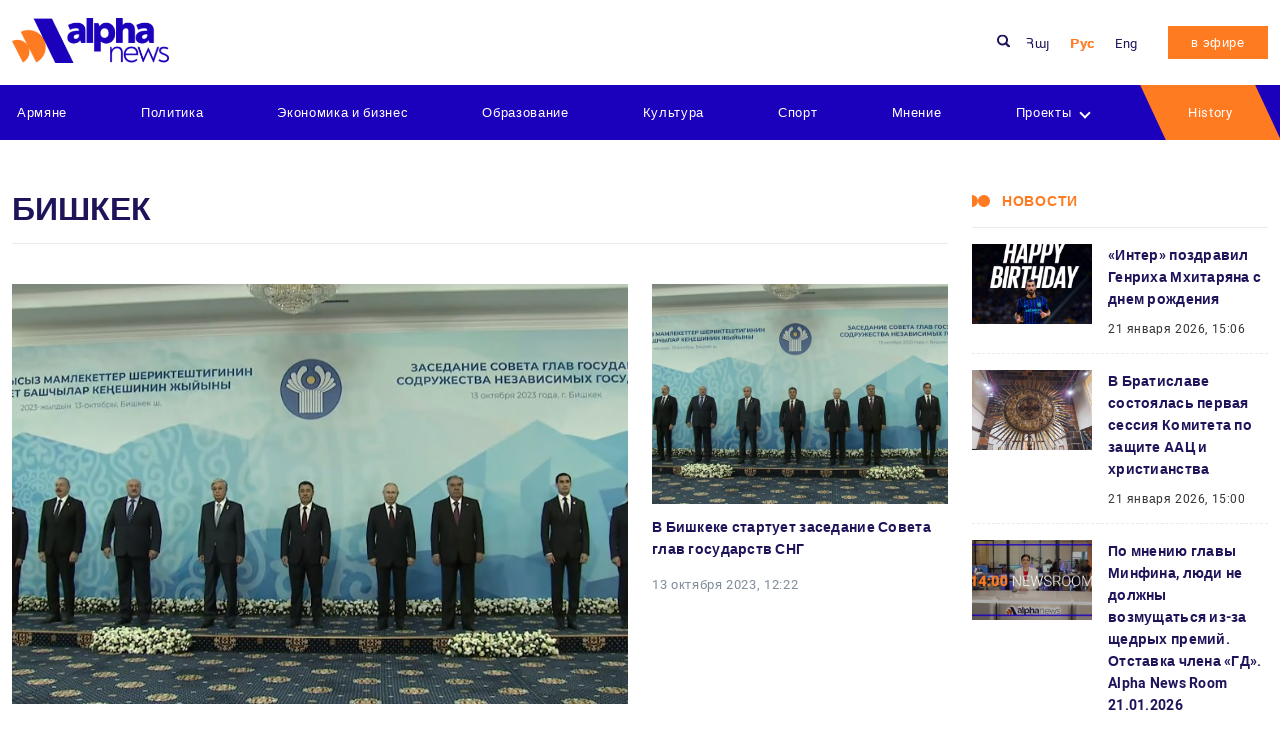

--- FILE ---
content_type: text/html; charset=UTF-8
request_url: https://alphanews.am/ru/tag/%D0%B1%D0%B8%D1%88%D0%BA%D0%B5%D0%BA/
body_size: 14320
content:
<!doctype html>
<html lang="ru-RU" >
<head>
    <meta charset="UTF-8">
    <meta name="viewport" content="width=device-width, initial-scale=1.0">
    <meta http-equiv="X-UA-Compatible" content="ie=edge">
    <meta name="yandex-verification" content="372f2188b596ee17" />
    <meta name="zen-verification" content="CqvAsJGJPTCS3PLqbH2GElG0kvvVMOYj3xJyOa7tuncvkQxvfnpgLi8b6wgC4oSc" />
    <meta name="theme-color" content="#1B00BC">
    <meta name='robots' content='index, follow, max-image-preview:large, max-snippet:-1, max-video-preview:-1' />
	<style>img:is([sizes="auto" i], [sizes^="auto," i]) { contain-intrinsic-size: 3000px 1500px }</style>
	
	<!-- This site is optimized with the Yoast SEO plugin v25.7 - https://yoast.com/wordpress/plugins/seo/ -->
	<title>Бишкек - Alphanews</title>
	<link rel="canonical" href="https://alphanews.am/ru/tag/бишкек/" />
	<meta property="og:locale" content="ru_RU" />
	<meta property="og:type" content="article" />
	<meta property="og:title" content="Бишкек - Alphanews" />
	<meta property="og:url" content="https://alphanews.am/ru/tag/бишкек/" />
	<meta property="og:site_name" content="Alphanews" />
	<meta name="twitter:card" content="summary_large_image" />
	<script type="application/ld+json" class="yoast-schema-graph">{"@context":"https://schema.org","@graph":[{"@type":"CollectionPage","@id":"https://alphanews.am/ru/tag/%d0%b1%d0%b8%d1%88%d0%ba%d0%b5%d0%ba/","url":"https://alphanews.am/ru/tag/%d0%b1%d0%b8%d1%88%d0%ba%d0%b5%d0%ba/","name":"Бишкек - Alphanews","isPartOf":{"@id":"https://alphanews.am/ru/#website"},"primaryImageOfPage":{"@id":"https://alphanews.am/ru/tag/%d0%b1%d0%b8%d1%88%d0%ba%d0%b5%d0%ba/#primaryimage"},"image":{"@id":"https://alphanews.am/ru/tag/%d0%b1%d0%b8%d1%88%d0%ba%d0%b5%d0%ba/#primaryimage"},"thumbnailUrl":"https://media.alphanews.am/wp-content/uploads/2023/10/13115042/photo_2023-10-13_11-42-58-1.jpg","breadcrumb":{"@id":"https://alphanews.am/ru/tag/%d0%b1%d0%b8%d1%88%d0%ba%d0%b5%d0%ba/#breadcrumb"},"inLanguage":"ru-RU"},{"@type":"ImageObject","inLanguage":"ru-RU","@id":"https://alphanews.am/ru/tag/%d0%b1%d0%b8%d1%88%d0%ba%d0%b5%d0%ba/#primaryimage","url":"https://media.alphanews.am/wp-content/uploads/2023/10/13115042/photo_2023-10-13_11-42-58-1.jpg","contentUrl":"https://media.alphanews.am/wp-content/uploads/2023/10/13115042/photo_2023-10-13_11-42-58-1.jpg","width":924,"height":518},{"@type":"BreadcrumbList","@id":"https://alphanews.am/ru/tag/%d0%b1%d0%b8%d1%88%d0%ba%d0%b5%d0%ba/#breadcrumb","itemListElement":[{"@type":"ListItem","position":1,"name":"Home","item":"https://alphanews.am/ru/"},{"@type":"ListItem","position":2,"name":"Бишкек"}]},{"@type":"WebSite","@id":"https://alphanews.am/ru/#website","url":"https://alphanews.am/ru/","name":"Alphanews","description":"Alphanews","publisher":{"@id":"https://alphanews.am/ru/#organization"},"potentialAction":[{"@type":"SearchAction","target":{"@type":"EntryPoint","urlTemplate":"https://alphanews.am/ru/?s={search_term_string}"},"query-input":{"@type":"PropertyValueSpecification","valueRequired":true,"valueName":"search_term_string"}}],"inLanguage":"ru-RU"},{"@type":"Organization","@id":"https://alphanews.am/ru/#organization","name":"Alphanews","url":"https://alphanews.am/ru/","logo":{"@type":"ImageObject","inLanguage":"ru-RU","@id":"https://alphanews.am/ru/#/schema/logo/image/","url":"https://alphanews.am/wp-content/uploads/2023/05/logo.png","contentUrl":"https://alphanews.am/wp-content/uploads/2023/05/logo.png","width":306,"height":88,"caption":"Alphanews"},"image":{"@id":"https://alphanews.am/ru/#/schema/logo/image/"},"sameAs":["https://www.facebook.com/alphanews.am"]}]}</script>
	<!-- / Yoast SEO plugin. -->


<link rel='dns-prefetch' href='//static.addtoany.com' />
<link rel="alternate" type="application/rss+xml" title="Alphanews &raquo; Лента метки Бишкек" href="https://alphanews.am/ru/tag/%d0%b1%d0%b8%d1%88%d0%ba%d0%b5%d0%ba/feed/" />
<script type="text/javascript">
/* <![CDATA[ */
window._wpemojiSettings = {"baseUrl":"https:\/\/s.w.org\/images\/core\/emoji\/16.0.1\/72x72\/","ext":".png","svgUrl":"https:\/\/s.w.org\/images\/core\/emoji\/16.0.1\/svg\/","svgExt":".svg","source":{"concatemoji":"https:\/\/alphanews.am\/wp-includes\/js\/wp-emoji-release.min.js?ver=6.8.3"}};
/*! This file is auto-generated */
!function(s,n){var o,i,e;function c(e){try{var t={supportTests:e,timestamp:(new Date).valueOf()};sessionStorage.setItem(o,JSON.stringify(t))}catch(e){}}function p(e,t,n){e.clearRect(0,0,e.canvas.width,e.canvas.height),e.fillText(t,0,0);var t=new Uint32Array(e.getImageData(0,0,e.canvas.width,e.canvas.height).data),a=(e.clearRect(0,0,e.canvas.width,e.canvas.height),e.fillText(n,0,0),new Uint32Array(e.getImageData(0,0,e.canvas.width,e.canvas.height).data));return t.every(function(e,t){return e===a[t]})}function u(e,t){e.clearRect(0,0,e.canvas.width,e.canvas.height),e.fillText(t,0,0);for(var n=e.getImageData(16,16,1,1),a=0;a<n.data.length;a++)if(0!==n.data[a])return!1;return!0}function f(e,t,n,a){switch(t){case"flag":return n(e,"\ud83c\udff3\ufe0f\u200d\u26a7\ufe0f","\ud83c\udff3\ufe0f\u200b\u26a7\ufe0f")?!1:!n(e,"\ud83c\udde8\ud83c\uddf6","\ud83c\udde8\u200b\ud83c\uddf6")&&!n(e,"\ud83c\udff4\udb40\udc67\udb40\udc62\udb40\udc65\udb40\udc6e\udb40\udc67\udb40\udc7f","\ud83c\udff4\u200b\udb40\udc67\u200b\udb40\udc62\u200b\udb40\udc65\u200b\udb40\udc6e\u200b\udb40\udc67\u200b\udb40\udc7f");case"emoji":return!a(e,"\ud83e\udedf")}return!1}function g(e,t,n,a){var r="undefined"!=typeof WorkerGlobalScope&&self instanceof WorkerGlobalScope?new OffscreenCanvas(300,150):s.createElement("canvas"),o=r.getContext("2d",{willReadFrequently:!0}),i=(o.textBaseline="top",o.font="600 32px Arial",{});return e.forEach(function(e){i[e]=t(o,e,n,a)}),i}function t(e){var t=s.createElement("script");t.src=e,t.defer=!0,s.head.appendChild(t)}"undefined"!=typeof Promise&&(o="wpEmojiSettingsSupports",i=["flag","emoji"],n.supports={everything:!0,everythingExceptFlag:!0},e=new Promise(function(e){s.addEventListener("DOMContentLoaded",e,{once:!0})}),new Promise(function(t){var n=function(){try{var e=JSON.parse(sessionStorage.getItem(o));if("object"==typeof e&&"number"==typeof e.timestamp&&(new Date).valueOf()<e.timestamp+604800&&"object"==typeof e.supportTests)return e.supportTests}catch(e){}return null}();if(!n){if("undefined"!=typeof Worker&&"undefined"!=typeof OffscreenCanvas&&"undefined"!=typeof URL&&URL.createObjectURL&&"undefined"!=typeof Blob)try{var e="postMessage("+g.toString()+"("+[JSON.stringify(i),f.toString(),p.toString(),u.toString()].join(",")+"));",a=new Blob([e],{type:"text/javascript"}),r=new Worker(URL.createObjectURL(a),{name:"wpTestEmojiSupports"});return void(r.onmessage=function(e){c(n=e.data),r.terminate(),t(n)})}catch(e){}c(n=g(i,f,p,u))}t(n)}).then(function(e){for(var t in e)n.supports[t]=e[t],n.supports.everything=n.supports.everything&&n.supports[t],"flag"!==t&&(n.supports.everythingExceptFlag=n.supports.everythingExceptFlag&&n.supports[t]);n.supports.everythingExceptFlag=n.supports.everythingExceptFlag&&!n.supports.flag,n.DOMReady=!1,n.readyCallback=function(){n.DOMReady=!0}}).then(function(){return e}).then(function(){var e;n.supports.everything||(n.readyCallback(),(e=n.source||{}).concatemoji?t(e.concatemoji):e.wpemoji&&e.twemoji&&(t(e.twemoji),t(e.wpemoji)))}))}((window,document),window._wpemojiSettings);
/* ]]> */
</script>
<style id='wp-emoji-styles-inline-css' type='text/css'>

	img.wp-smiley, img.emoji {
		display: inline !important;
		border: none !important;
		box-shadow: none !important;
		height: 1em !important;
		width: 1em !important;
		margin: 0 0.07em !important;
		vertical-align: -0.1em !important;
		background: none !important;
		padding: 0 !important;
	}
</style>
<link rel='stylesheet' id='wp-block-library-css' href='https://alphanews.am/wp-includes/css/dist/block-library/style.min.css?ver=6.8.3' type='text/css' media='all' />
<style id='classic-theme-styles-inline-css' type='text/css'>
/*! This file is auto-generated */
.wp-block-button__link{color:#fff;background-color:#32373c;border-radius:9999px;box-shadow:none;text-decoration:none;padding:calc(.667em + 2px) calc(1.333em + 2px);font-size:1.125em}.wp-block-file__button{background:#32373c;color:#fff;text-decoration:none}
</style>
<style id='filebird-block-filebird-gallery-style-inline-css' type='text/css'>
ul.filebird-block-filebird-gallery{margin:auto!important;padding:0!important;width:100%}ul.filebird-block-filebird-gallery.layout-grid{display:grid;grid-gap:20px;align-items:stretch;grid-template-columns:repeat(var(--columns),1fr);justify-items:stretch}ul.filebird-block-filebird-gallery.layout-grid li img{border:1px solid #ccc;box-shadow:2px 2px 6px 0 rgba(0,0,0,.3);height:100%;max-width:100%;-o-object-fit:cover;object-fit:cover;width:100%}ul.filebird-block-filebird-gallery.layout-masonry{-moz-column-count:var(--columns);-moz-column-gap:var(--space);column-gap:var(--space);-moz-column-width:var(--min-width);columns:var(--min-width) var(--columns);display:block;overflow:auto}ul.filebird-block-filebird-gallery.layout-masonry li{margin-bottom:var(--space)}ul.filebird-block-filebird-gallery li{list-style:none}ul.filebird-block-filebird-gallery li figure{height:100%;margin:0;padding:0;position:relative;width:100%}ul.filebird-block-filebird-gallery li figure figcaption{background:linear-gradient(0deg,rgba(0,0,0,.7),rgba(0,0,0,.3) 70%,transparent);bottom:0;box-sizing:border-box;color:#fff;font-size:.8em;margin:0;max-height:100%;overflow:auto;padding:3em .77em .7em;position:absolute;text-align:center;width:100%;z-index:2}ul.filebird-block-filebird-gallery li figure figcaption a{color:inherit}

</style>
<style id='global-styles-inline-css' type='text/css'>
:root{--wp--preset--aspect-ratio--square: 1;--wp--preset--aspect-ratio--4-3: 4/3;--wp--preset--aspect-ratio--3-4: 3/4;--wp--preset--aspect-ratio--3-2: 3/2;--wp--preset--aspect-ratio--2-3: 2/3;--wp--preset--aspect-ratio--16-9: 16/9;--wp--preset--aspect-ratio--9-16: 9/16;--wp--preset--color--black: #000000;--wp--preset--color--cyan-bluish-gray: #abb8c3;--wp--preset--color--white: #ffffff;--wp--preset--color--pale-pink: #f78da7;--wp--preset--color--vivid-red: #cf2e2e;--wp--preset--color--luminous-vivid-orange: #ff6900;--wp--preset--color--luminous-vivid-amber: #fcb900;--wp--preset--color--light-green-cyan: #7bdcb5;--wp--preset--color--vivid-green-cyan: #00d084;--wp--preset--color--pale-cyan-blue: #8ed1fc;--wp--preset--color--vivid-cyan-blue: #0693e3;--wp--preset--color--vivid-purple: #9b51e0;--wp--preset--gradient--vivid-cyan-blue-to-vivid-purple: linear-gradient(135deg,rgba(6,147,227,1) 0%,rgb(155,81,224) 100%);--wp--preset--gradient--light-green-cyan-to-vivid-green-cyan: linear-gradient(135deg,rgb(122,220,180) 0%,rgb(0,208,130) 100%);--wp--preset--gradient--luminous-vivid-amber-to-luminous-vivid-orange: linear-gradient(135deg,rgba(252,185,0,1) 0%,rgba(255,105,0,1) 100%);--wp--preset--gradient--luminous-vivid-orange-to-vivid-red: linear-gradient(135deg,rgba(255,105,0,1) 0%,rgb(207,46,46) 100%);--wp--preset--gradient--very-light-gray-to-cyan-bluish-gray: linear-gradient(135deg,rgb(238,238,238) 0%,rgb(169,184,195) 100%);--wp--preset--gradient--cool-to-warm-spectrum: linear-gradient(135deg,rgb(74,234,220) 0%,rgb(151,120,209) 20%,rgb(207,42,186) 40%,rgb(238,44,130) 60%,rgb(251,105,98) 80%,rgb(254,248,76) 100%);--wp--preset--gradient--blush-light-purple: linear-gradient(135deg,rgb(255,206,236) 0%,rgb(152,150,240) 100%);--wp--preset--gradient--blush-bordeaux: linear-gradient(135deg,rgb(254,205,165) 0%,rgb(254,45,45) 50%,rgb(107,0,62) 100%);--wp--preset--gradient--luminous-dusk: linear-gradient(135deg,rgb(255,203,112) 0%,rgb(199,81,192) 50%,rgb(65,88,208) 100%);--wp--preset--gradient--pale-ocean: linear-gradient(135deg,rgb(255,245,203) 0%,rgb(182,227,212) 50%,rgb(51,167,181) 100%);--wp--preset--gradient--electric-grass: linear-gradient(135deg,rgb(202,248,128) 0%,rgb(113,206,126) 100%);--wp--preset--gradient--midnight: linear-gradient(135deg,rgb(2,3,129) 0%,rgb(40,116,252) 100%);--wp--preset--font-size--small: 13px;--wp--preset--font-size--medium: 20px;--wp--preset--font-size--large: 36px;--wp--preset--font-size--x-large: 42px;--wp--preset--spacing--20: 0.44rem;--wp--preset--spacing--30: 0.67rem;--wp--preset--spacing--40: 1rem;--wp--preset--spacing--50: 1.5rem;--wp--preset--spacing--60: 2.25rem;--wp--preset--spacing--70: 3.38rem;--wp--preset--spacing--80: 5.06rem;--wp--preset--shadow--natural: 6px 6px 9px rgba(0, 0, 0, 0.2);--wp--preset--shadow--deep: 12px 12px 50px rgba(0, 0, 0, 0.4);--wp--preset--shadow--sharp: 6px 6px 0px rgba(0, 0, 0, 0.2);--wp--preset--shadow--outlined: 6px 6px 0px -3px rgba(255, 255, 255, 1), 6px 6px rgba(0, 0, 0, 1);--wp--preset--shadow--crisp: 6px 6px 0px rgba(0, 0, 0, 1);}:where(.is-layout-flex){gap: 0.5em;}:where(.is-layout-grid){gap: 0.5em;}body .is-layout-flex{display: flex;}.is-layout-flex{flex-wrap: wrap;align-items: center;}.is-layout-flex > :is(*, div){margin: 0;}body .is-layout-grid{display: grid;}.is-layout-grid > :is(*, div){margin: 0;}:where(.wp-block-columns.is-layout-flex){gap: 2em;}:where(.wp-block-columns.is-layout-grid){gap: 2em;}:where(.wp-block-post-template.is-layout-flex){gap: 1.25em;}:where(.wp-block-post-template.is-layout-grid){gap: 1.25em;}.has-black-color{color: var(--wp--preset--color--black) !important;}.has-cyan-bluish-gray-color{color: var(--wp--preset--color--cyan-bluish-gray) !important;}.has-white-color{color: var(--wp--preset--color--white) !important;}.has-pale-pink-color{color: var(--wp--preset--color--pale-pink) !important;}.has-vivid-red-color{color: var(--wp--preset--color--vivid-red) !important;}.has-luminous-vivid-orange-color{color: var(--wp--preset--color--luminous-vivid-orange) !important;}.has-luminous-vivid-amber-color{color: var(--wp--preset--color--luminous-vivid-amber) !important;}.has-light-green-cyan-color{color: var(--wp--preset--color--light-green-cyan) !important;}.has-vivid-green-cyan-color{color: var(--wp--preset--color--vivid-green-cyan) !important;}.has-pale-cyan-blue-color{color: var(--wp--preset--color--pale-cyan-blue) !important;}.has-vivid-cyan-blue-color{color: var(--wp--preset--color--vivid-cyan-blue) !important;}.has-vivid-purple-color{color: var(--wp--preset--color--vivid-purple) !important;}.has-black-background-color{background-color: var(--wp--preset--color--black) !important;}.has-cyan-bluish-gray-background-color{background-color: var(--wp--preset--color--cyan-bluish-gray) !important;}.has-white-background-color{background-color: var(--wp--preset--color--white) !important;}.has-pale-pink-background-color{background-color: var(--wp--preset--color--pale-pink) !important;}.has-vivid-red-background-color{background-color: var(--wp--preset--color--vivid-red) !important;}.has-luminous-vivid-orange-background-color{background-color: var(--wp--preset--color--luminous-vivid-orange) !important;}.has-luminous-vivid-amber-background-color{background-color: var(--wp--preset--color--luminous-vivid-amber) !important;}.has-light-green-cyan-background-color{background-color: var(--wp--preset--color--light-green-cyan) !important;}.has-vivid-green-cyan-background-color{background-color: var(--wp--preset--color--vivid-green-cyan) !important;}.has-pale-cyan-blue-background-color{background-color: var(--wp--preset--color--pale-cyan-blue) !important;}.has-vivid-cyan-blue-background-color{background-color: var(--wp--preset--color--vivid-cyan-blue) !important;}.has-vivid-purple-background-color{background-color: var(--wp--preset--color--vivid-purple) !important;}.has-black-border-color{border-color: var(--wp--preset--color--black) !important;}.has-cyan-bluish-gray-border-color{border-color: var(--wp--preset--color--cyan-bluish-gray) !important;}.has-white-border-color{border-color: var(--wp--preset--color--white) !important;}.has-pale-pink-border-color{border-color: var(--wp--preset--color--pale-pink) !important;}.has-vivid-red-border-color{border-color: var(--wp--preset--color--vivid-red) !important;}.has-luminous-vivid-orange-border-color{border-color: var(--wp--preset--color--luminous-vivid-orange) !important;}.has-luminous-vivid-amber-border-color{border-color: var(--wp--preset--color--luminous-vivid-amber) !important;}.has-light-green-cyan-border-color{border-color: var(--wp--preset--color--light-green-cyan) !important;}.has-vivid-green-cyan-border-color{border-color: var(--wp--preset--color--vivid-green-cyan) !important;}.has-pale-cyan-blue-border-color{border-color: var(--wp--preset--color--pale-cyan-blue) !important;}.has-vivid-cyan-blue-border-color{border-color: var(--wp--preset--color--vivid-cyan-blue) !important;}.has-vivid-purple-border-color{border-color: var(--wp--preset--color--vivid-purple) !important;}.has-vivid-cyan-blue-to-vivid-purple-gradient-background{background: var(--wp--preset--gradient--vivid-cyan-blue-to-vivid-purple) !important;}.has-light-green-cyan-to-vivid-green-cyan-gradient-background{background: var(--wp--preset--gradient--light-green-cyan-to-vivid-green-cyan) !important;}.has-luminous-vivid-amber-to-luminous-vivid-orange-gradient-background{background: var(--wp--preset--gradient--luminous-vivid-amber-to-luminous-vivid-orange) !important;}.has-luminous-vivid-orange-to-vivid-red-gradient-background{background: var(--wp--preset--gradient--luminous-vivid-orange-to-vivid-red) !important;}.has-very-light-gray-to-cyan-bluish-gray-gradient-background{background: var(--wp--preset--gradient--very-light-gray-to-cyan-bluish-gray) !important;}.has-cool-to-warm-spectrum-gradient-background{background: var(--wp--preset--gradient--cool-to-warm-spectrum) !important;}.has-blush-light-purple-gradient-background{background: var(--wp--preset--gradient--blush-light-purple) !important;}.has-blush-bordeaux-gradient-background{background: var(--wp--preset--gradient--blush-bordeaux) !important;}.has-luminous-dusk-gradient-background{background: var(--wp--preset--gradient--luminous-dusk) !important;}.has-pale-ocean-gradient-background{background: var(--wp--preset--gradient--pale-ocean) !important;}.has-electric-grass-gradient-background{background: var(--wp--preset--gradient--electric-grass) !important;}.has-midnight-gradient-background{background: var(--wp--preset--gradient--midnight) !important;}.has-small-font-size{font-size: var(--wp--preset--font-size--small) !important;}.has-medium-font-size{font-size: var(--wp--preset--font-size--medium) !important;}.has-large-font-size{font-size: var(--wp--preset--font-size--large) !important;}.has-x-large-font-size{font-size: var(--wp--preset--font-size--x-large) !important;}
:where(.wp-block-post-template.is-layout-flex){gap: 1.25em;}:where(.wp-block-post-template.is-layout-grid){gap: 1.25em;}
:where(.wp-block-columns.is-layout-flex){gap: 2em;}:where(.wp-block-columns.is-layout-grid){gap: 2em;}
:root :where(.wp-block-pullquote){font-size: 1.5em;line-height: 1.6;}
</style>
<link rel='stylesheet' id='xs-front-style-css' href='https://alphanews.am/wp-content/plugins/wp-social/assets/css/frontend.css?ver=3.1.2' type='text/css' media='all' />
<link rel='stylesheet' id='xs_login_font_login_css-css' href='https://alphanews.am/wp-content/plugins/wp-social/assets/css/font-icon.css?ver=3.1.2' type='text/css' media='all' />
<link rel='stylesheet' id='theme_css-css' href='https://alphanews.am/wp-content/themes/alphanews/assets/css/style.css?ver=v0.1' type='text/css' media='all' />
<link rel='stylesheet' id='addtoany-css' href='https://alphanews.am/wp-content/plugins/add-to-any/addtoany.min.css?ver=1.16' type='text/css' media='all' />
<script type="text/javascript" id="addtoany-core-js-before">
/* <![CDATA[ */
window.a2a_config=window.a2a_config||{};a2a_config.callbacks=[];a2a_config.overlays=[];a2a_config.templates={};a2a_localize = {
	Share: "Share",
	Save: "Save",
	Subscribe: "Subscribe",
	Email: "Email",
	Bookmark: "Bookmark",
	ShowAll: "Show all",
	ShowLess: "Show less",
	FindServices: "Find service(s)",
	FindAnyServiceToAddTo: "Instantly find any service to add to",
	PoweredBy: "Powered by",
	ShareViaEmail: "Share via email",
	SubscribeViaEmail: "Subscribe via email",
	BookmarkInYourBrowser: "Bookmark in your browser",
	BookmarkInstructions: "Press Ctrl+D or \u2318+D to bookmark this page",
	AddToYourFavorites: "Add to your favorites",
	SendFromWebOrProgram: "Send from any email address or email program",
	EmailProgram: "Email program",
	More: "More&#8230;",
	ThanksForSharing: "Thanks for sharing!",
	ThanksForFollowing: "Thanks for following!"
};
/* ]]> */
</script>
<script type="text/javascript" defer src="https://static.addtoany.com/menu/page.js" id="addtoany-core-js"></script>
<script type="text/javascript" src="https://alphanews.am/wp-includes/js/jquery/jquery.min.js?ver=3.7.1" id="jquery-core-js"></script>
<script type="text/javascript" src="https://alphanews.am/wp-includes/js/jquery/jquery-migrate.min.js?ver=3.4.1" id="jquery-migrate-js"></script>
<script type="text/javascript" defer src="https://alphanews.am/wp-content/plugins/add-to-any/addtoany.min.js?ver=1.1" id="addtoany-jquery-js"></script>
<script type="text/javascript" id="xs_front_main_js-js-extra">
/* <![CDATA[ */
var rest_config = {"rest_url":"https:\/\/alphanews.am\/wp-json\/","nonce":"991fcf827f","insta_enabled":"1"};
/* ]]> */
</script>
<script type="text/javascript" src="https://alphanews.am/wp-content/plugins/wp-social/assets/js/front-main.js?ver=3.1.2" id="xs_front_main_js-js"></script>
<script type="text/javascript" id="xs_social_custom-js-extra">
/* <![CDATA[ */
var rest_api_conf = {"siteurl":"https:\/\/alphanews.am","nonce":"991fcf827f","root":"https:\/\/alphanews.am\/wp-json\/"};
var wsluFrontObj = {"resturl":"https:\/\/alphanews.am\/wp-json\/","rest_nonce":"991fcf827f"};
/* ]]> */
</script>
<script type="text/javascript" src="https://alphanews.am/wp-content/plugins/wp-social/assets/js/social-front.js?ver=6.8.3" id="xs_social_custom-js"></script>
<link rel="https://api.w.org/" href="https://alphanews.am/wp-json/" /><link rel="alternate" title="JSON" type="application/json" href="https://alphanews.am/wp-json/wp/v2/tags/15880" /><link rel="EditURI" type="application/rsd+xml" title="RSD" href="https://alphanews.am/xmlrpc.php?rsd" />
<meta name="generator" content="WordPress 6.8.3" />
<link rel="icon" href="https://media.alphanews.am/wp-content/uploads/2023/05/08173916/Alphanews-Favicon.png" sizes="32x32" />
<link rel="icon" href="https://media.alphanews.am/wp-content/uploads/2023/05/08173916/Alphanews-Favicon.png" sizes="192x192" />
<link rel="apple-touch-icon" href="https://media.alphanews.am/wp-content/uploads/2023/05/08173916/Alphanews-Favicon.png" />
<meta name="msapplication-TileImage" content="https://media.alphanews.am/wp-content/uploads/2023/05/08173916/Alphanews-Favicon.png" />
</head>
<body class="archive tag tag-15880 wp-theme-alphanews">
<div class="wrapper">
    <header class="header">
        <div class="header__top">
            <div class="container">
                <div class="d-flex flex-wrap align-items-center">
                    <figure class="logo">
                        <a href="https://alphanews.am/ru" class="logo__link">
                            <img width="300" height="86" src="https://alphanews.am/wp-content/uploads/2023/05/logo-300x86.png" class="logo__img" alt="ALpha News" decoding="async" srcset="https://alphanews.am/wp-content/uploads/2023/05/logo-300x86.png 300w, https://alphanews.am/wp-content/uploads/2023/05/logo.png 306w" sizes="(max-width: 300px) 100vw, 300px" />                        </a>
                    </figure>
<!--                    <nav class="nav">-->
<!--                        <ul class="nav-block d-flex">-->
<!--                            --><!--                                <li class="nav-item"><a target="_blank" rel="nofollow" href="https://alphanews.am/goto/--><!--"  -->
<!--                                                        class="nav-link">--><!--</a></li>-->
<!--                                --><!--                        </ul>-->
<!--                    </nav>-->

                    <div class="search__block">
                        <img src="https://alphanews.am/wp-content/themes/alphanews/assets/img/icons/search.svg" alt=""
                             class="search__btn__icon__header">
                        <form action="https://alphanews.am/ru" method="get" class="search__block__form ">
    <input type="text" class="ajax_search__block__form__input search__block__form__input" name="s" autocomplete="off"
           value=""
           placeholder="Search">
    <button class="search__block__form__btn">
        <img src="https://alphanews.am/wp-content/themes/alphanews/assets/img/icons/search.svg" alt=""
             class="search__btn__icon">
    </button>

    <div class="search_form__block__result">
    </div>
</form>

                    </div>

                    <ul id="menu-language-menu" class="lang__block d-flex"><li id="menu-item-133-hy" class="lang-item lang-item-3 lang-item-hy no-translation lang-item-first menu-item menu-item-type-custom menu-item-object-custom menu-item-133-hy"><a href="https://alphanews.am/" hreflang="hy" lang="hy">Հայ</a></li>
<li id="menu-item-133-ru" class="lang-item lang-item-6 lang-item-ru current-lang menu-item menu-item-type-custom menu-item-object-custom menu-item-133-ru"><a href="https://alphanews.am/ru/tag/%d0%b1%d0%b8%d1%88%d0%ba%d0%b5%d0%ba/" hreflang="ru-RU" lang="ru-RU">Рус</a></li>
<li id="menu-item-133-en" class="lang-item lang-item-9088 lang-item-en no-translation menu-item menu-item-type-custom menu-item-object-custom menu-item-133-en"><a href="https://alphanews.am/en/" hreflang="en-US" lang="en-US">Eng</a></li>
</ul>                                        <a href="https://alphanews.am/ru/v-efire/"
                       class="btn">в эфире</a>
                    <button class="navbar-toggler" type="button">
                        <span class="navbar-toggler-line"></span>
                        <span class="navbar-toggler-line"></span>
                        <span class="navbar-toggler-line"></span>
                    </button>
                </div>
            </div>
        </div>
        <div class="header__bottom">
            <div class="container">

                <nav class="nav"><ul id="menu-%d0%b3%d0%bb%d0%b0%d0%b2%d0%bd%d0%be%d0%b5-%d0%bc%d0%b5%d0%bd%d1%8e" class="nav-block d-flex align-items-center justify-content-between"><li id="menu-item-374" class="menu-item menu-item-type-taxonomy menu-item-object-category menu-item-374"><a href="https://alphanews.am/ru/armyane/">Армяне</a></li>
<li id="menu-item-377" class="menu-item menu-item-type-taxonomy menu-item-object-category menu-item-377"><a href="https://alphanews.am/ru/politics-ru/">Политика</a></li>
<li id="menu-item-376" class="menu-item menu-item-type-taxonomy menu-item-object-category menu-item-376"><a href="https://alphanews.am/ru/ekonomika-i-biznes/">Экономика и бизнес</a></li>
<li id="menu-item-406" class="menu-item menu-item-type-taxonomy menu-item-object-category menu-item-406"><a href="https://alphanews.am/ru/obrazovanie/">Образование</a></li>
<li id="menu-item-378" class="menu-item menu-item-type-taxonomy menu-item-object-category menu-item-378"><a href="https://alphanews.am/ru/kultura/">Культура</a></li>
<li id="menu-item-379" class="menu-item menu-item-type-taxonomy menu-item-object-category menu-item-379"><a href="https://alphanews.am/ru/sport-ru/">Спорт</a></li>
<li id="menu-item-380" class="menu-item menu-item-type-taxonomy menu-item-object-category menu-item-380"><a href="https://alphanews.am/ru/mnenie/">Мнение</a></li>
<li id="menu-item-397" class="menu-item menu-item-type-post_type_archive menu-item-object-projects menu-item-has-children menu-item-397"><a href="https://alphanews.am/ru/projects/">Проекты</a><i class="menus_arrow down"></i>
<ul class="sub-menu">
	<li id="menu-item-56368" class="menu-item menu-item-type-custom menu-item-object-custom menu-item-56368"><a href="https://alphanews.am/ru/projects/">Все</a></li>
	<li id="menu-item-59276" class="menu-item menu-item-type-taxonomy menu-item-object-projects_cat menu-item-59276"><a href="https://alphanews.am/ru/projects_cat/%d1%87%d1%82%d0%be-%d0%bf%d1%80%d0%be%d0%b8%d0%b7%d0%be%d0%b9%d0%b4%d0%be%d1%82-%d0%b2-2024-%d0%b3%d0%be%d0%b4%d1%83-ru/">2024 – что будет? | Арцах – Армения: новый мировой порядок</a></li>
	<li id="menu-item-156963" class="menu-item menu-item-type-taxonomy menu-item-object-projects_cat menu-item-156963"><a href="https://alphanews.am/ru/projects_cat/2025-%d1%87%d1%82%d0%be-%d0%b1%d1%83%d0%b4%d0%b5%d1%82-%d0%b0%d1%80%d1%86%d0%b0%d1%85-%d0%b0%d1%80%d0%bc%d0%b5%d0%bd%d0%b8%d1%8f-%d0%bd%d0%be%d0%b2%d1%8b%d0%b9-%d0%bc%d0%b8%d1%80%d0%be%d0%b2/">2025 – что будет? | Арцах – Армения: новый мировой порядок</a></li>
	<li id="menu-item-101441" class="menu-item menu-item-type-taxonomy menu-item-object-projects_cat menu-item-101441"><a href="https://alphanews.am/ru/projects_cat/5-%d0%bf%d0%be%d1%80%d1%82%d1%80%d0%b5%d1%82%d0%be%d0%b2-%d0%b8%d0%b7-%d0%b8%d1%81%d1%82%d0%be%d1%80%d0%b8%d0%b8-%d0%b0%d1%80%d0%bc%d1%8f%d0%bd%d1%81%d0%ba%d0%be%d0%b3%d0%be-%d0%bd%d0%b0%d1%80%d0%be/">5 портретов из истории армянского народа</a></li>
	<li id="menu-item-56382" class="menu-item menu-item-type-taxonomy menu-item-object-projects_cat menu-item-56382"><a href="https://alphanews.am/ru/projects_cat/7-%d0%bf%d0%be%d1%80%d1%82%d1%80%d0%b5%d1%82%d0%be%d0%b2-ru/">7 портретов из истории армянского народа</a></li>
	<li id="menu-item-156945" class="menu-item menu-item-type-taxonomy menu-item-object-projects_cat menu-item-156945"><a href="https://alphanews.am/ru/projects_cat/alpha-analytics-ru/">Alpha Analytics</a></li>
	<li id="menu-item-156965" class="menu-item menu-item-type-taxonomy menu-item-object-projects_cat menu-item-156965"><a href="https://alphanews.am/ru/projects_cat/%d0%b0%d0%bb%d1%8c%d1%84%d0%b0-%d1%8d%d0%ba%d0%be%d0%bd%d0%be%d0%bc%d0%b8%d0%ba%d0%b0-ru/">Alpha Economics</a></li>
	<li id="menu-item-156964" class="menu-item menu-item-type-taxonomy menu-item-object-projects_cat menu-item-156964"><a href="https://alphanews.am/ru/projects_cat/alpha-%d1%81%d0%be%d0%b1%d0%b5%d1%81%d0%b5%d0%b4%d0%bd%d0%b8%d0%ba-ru/">Alpha Собеседник</a></li>
	<li id="menu-item-56379" class="menu-item menu-item-type-taxonomy menu-item-object-projects_cat menu-item-56379"><a href="https://alphanews.am/ru/projects_cat/alter-ego-ru/">Alter Ego</a></li>
	<li id="menu-item-56378" class="menu-item menu-item-type-taxonomy menu-item-object-projects_cat menu-item-56378"><a href="https://alphanews.am/en/projects_cat/newsroom-en/">Newsroom</a></li>
	<li id="menu-item-56371" class="menu-item menu-item-type-taxonomy menu-item-object-projects_cat menu-item-56371"><a href="https://alphanews.am/ru/projects_cat/armenian-week-ru/">Армянская неделя</a></li>
	<li id="menu-item-156966" class="menu-item menu-item-type-taxonomy menu-item-object-projects_cat menu-item-156966"><a href="https://alphanews.am/ru/projects_cat/%d0%b0%d1%80%d0%bc%d1%8f%d0%bd%d1%81%d0%ba%d0%b8%d0%b9-%d0%bd%d0%be%d0%b2%d0%be%d0%b3%d0%be%d0%b4%d0%bd%d0%b8%d0%b9-%d1%81%d1%82%d0%be%d0%bb-%d1%81-%d0%b3%d0%b0%d1%8f%d0%bd%d0%b5-%d0%b1%d1%80%d0%b5/">Армянский новогодний стол с Гаяне Бреиовой</a></li>
	<li id="menu-item-156967" class="menu-item menu-item-type-taxonomy menu-item-object-projects_cat menu-item-156967"><a href="https://alphanews.am/ru/projects_cat/%d0%b0%d1%80%d0%bc%d1%8f%d0%bd%d1%81%d0%ba%d0%b8%d0%b9-%d0%bf%d0%b0%d1%81%d1%85%d0%b0%d0%bb%d1%8c%d0%bd%d1%8b%d0%b9-%d1%81%d1%82%d0%be%d0%bb-%d1%81-%d0%b3%d0%b0%d1%8f%d0%bd%d0%b5-%d0%b1%d1%80%d0%b5/">Армянский пасхальный стол с Гаяне Бреиовой</a></li>
	<li id="menu-item-56372" class="menu-item menu-item-type-taxonomy menu-item-object-projects_cat menu-item-56372"><a href="https://alphanews.am/ru/projects_cat/%d0%b0%d1%83%d0%b4%d0%b8%d0%be%d0%ba%d0%bd%d0%b8%d0%b3%d0%b0-%d0%b0%d1%80%d0%bc%d1%8f%d0%bd%d1%81%d0%ba%d0%b0%d1%8f-%d0%bb%d0%b8%d1%82%d0%b5%d1%80%d0%b0%d1%82%d1%83%d1%80%d0%b0/">Аудиокнига: «Армянская литература»</a></li>
	<li id="menu-item-182961" class="menu-item menu-item-type-taxonomy menu-item-object-projects_cat menu-item-182961"><a href="https://alphanews.am/ru/projects_cat/%d0%b1%d0%be%d0%bb%d1%8c%d1%88%d0%b0%d1%8f-%d0%b8%d1%81%d1%82%d0%be%d1%80%d0%b8%d1%8f/">Большая история</a></li>
	<li id="menu-item-65221" class="menu-item menu-item-type-taxonomy menu-item-object-projects_cat menu-item-65221"><a href="https://alphanews.am/ru/projects_cat/%d0%b1%d0%be%d0%bb%d1%8c%d1%88%d0%be%d0%b9-%d1%80%d0%b5%d0%bf%d0%be%d1%80%d1%82%d0%b0%d0%b6-ru/">Большой репортаж</a></li>
	<li id="menu-item-156968" class="menu-item menu-item-type-taxonomy menu-item-object-projects_cat menu-item-156968"><a href="https://alphanews.am/ru/projects_cat/%d0%b3%d0%be%d1%81%d1%82%d0%b5%d0%bf%d1%80%d0%b8%d0%b8%d0%bc%d0%bd%d0%b0%d1%8f-%d0%bc%d0%be%d1%81%d0%ba%d0%b2%d0%b0-ru/">Гостеприимная Москва</a></li>
	<li id="menu-item-56373" class="menu-item menu-item-type-taxonomy menu-item-object-projects_cat menu-item-56373"><a href="https://alphanews.am/ru/projects_cat/brnagakht-ru/">Депортация из Арцаха</a></li>
	<li id="menu-item-102404" class="menu-item menu-item-type-taxonomy menu-item-object-projects_cat menu-item-102404"><a href="https://alphanews.am/ru/projects_cat/%d0%b4%d0%be%d0%b1%d1%80%d1%8b%d0%b9-%d0%b0%d1%80%d0%bc%d1%8f%d0%bd%d1%81%d0%ba%d0%b8%d0%b9-%d0%b2%d0%b5%d1%87%d0%b5%d1%80/">Добрый армянский вечер</a></li>
	<li id="menu-item-56374" class="menu-item menu-item-type-taxonomy menu-item-object-projects_cat menu-item-56374"><a href="https://alphanews.am/ru/projects_cat/title-ru/">Заголовок</a></li>
	<li id="menu-item-165812" class="menu-item menu-item-type-taxonomy menu-item-object-projects_cat menu-item-165812"><a href="https://alphanews.am/ru/projects_cat/%d0%bc%d0%b8%d1%80%d0%be%d0%bf%d0%be%d1%80%d1%8f%d0%b4%d0%be%d0%ba-2-0/">Миропорядок 2.0</a></li>
	<li id="menu-item-156969" class="menu-item menu-item-type-taxonomy menu-item-object-projects_cat menu-item-156969"><a href="https://alphanews.am/ru/projects_cat/%d0%bd%d0%b0%d1%80%d0%be%d0%b4-%d0%b3%d0%be%d0%b2%d0%be%d1%80%d0%b8%d1%82/">Народ говорит</a></li>
	<li id="menu-item-140714" class="menu-item menu-item-type-taxonomy menu-item-object-projects_cat menu-item-140714"><a href="https://alphanews.am/ru/projects_cat/%d0%bd%d0%b5%d1%80%d0%b0%d1%81%d1%81%d0%ba%d0%b0%d0%b7%d0%b0%d0%bd%d0%bd%d0%b0%d1%8f-%d0%b8%d1%81%d1%82%d0%be%d1%80%d0%b8%d1%8f/">Нерассказанная история</a></li>
	<li id="menu-item-156970" class="menu-item menu-item-type-taxonomy menu-item-object-projects_cat menu-item-156970"><a href="https://alphanews.am/ru/projects_cat/%d0%bf%d0%be%d0%bb%d0%b5%d1%82-%d0%bd%d0%b0%d0%b4-%d0%b4%d0%be%d0%bc%d0%be%d0%bc-%d0%bc%d0%be%d0%b8%d0%bc/">Полет над домом моим</a></li>
	<li id="menu-item-56375" class="menu-item menu-item-type-taxonomy menu-item-object-projects_cat menu-item-56375"><a href="https://alphanews.am/ru/projects_cat/%d0%bf%d1%80%d0%be%d1%81%d1%82%d1%8b%d0%b5-%d0%b8%d1%81%d1%82%d0%b8%d0%bd%d1%8b/">Простые истины</a></li>
	<li id="menu-item-101902" class="menu-item menu-item-type-taxonomy menu-item-object-projects_cat menu-item-101902"><a href="https://alphanews.am/ru/projects_cat/%d1%80%d0%b5%d0%b0%d0%bb%d1%8c%d0%bd%d0%b0%d1%8f-%d1%82%d1%83%d1%80%d1%86%d0%b8%d1%8f-ru/">Реальная Турция</a></li>
	<li id="menu-item-156971" class="menu-item menu-item-type-taxonomy menu-item-object-projects_cat menu-item-156971"><a href="https://alphanews.am/ru/projects_cat/%d1%80%d0%be%d0%b4%d0%bd%d1%8b%d0%b5-%d1%81-%d1%81%d0%b5%d0%b2%d0%b5%d1%80%d0%b0-ru/">Родные с Севера</a></li>
	<li id="menu-item-65222" class="menu-item menu-item-type-taxonomy menu-item-object-projects_cat menu-item-65222"><a href="https://alphanews.am/ru/projects_cat/%d1%84%d0%b8%d0%bb%d0%be%d1%81%d0%be%d1%84%d1%81%d0%ba%d0%b8%d0%b9-%d0%bf%d0%b0%d1%80%d0%be%d1%85%d0%be%d0%b4/">Философский пароход</a></li>
	<li id="menu-item-56376" class="menu-item menu-item-type-taxonomy menu-item-object-projects_cat menu-item-56376"><a href="https://alphanews.am/ru/projects_cat/etnik-kod-ru/">Этнический код</a></li>
</ul>
</li>
<li id="menu-item-399" class="menu-item menu-item-type-post_type_archive menu-item-object-history menu-item-399"><a href="https://alphanews.am/ru/history/">History</a></li>
</ul></nav>            </div>
        </div>
        <div class="header__menu__layer"></div>
    </header>
    <main class="main">



    <div class="container">
        <div class="row g-4">
            <div class="col-sm-12 col-xl-9 order-xl-2 order-sm-1 order-1">
                <div class="row gy-3">
                    <div class="col-sm-12">
                        <h2 class="h1 section__title political__title">
                            Бишкек                        </h2>
                    </div>
                                            <div class="col-sm-12 col-xl-8">
                            <article class="political__article big">
                                <a href="https://alphanews.am/ru/v-bishkeke-startuet-zasedanie-soveta-g/">
                                    <figure class="political__figure">
                                        <div class="political__img__wrapper">
                                            <img width="924" height="518" src="https://media.alphanews.am/wp-content/uploads/2023/10/13115042/photo_2023-10-13_11-42-58-1.jpg" class="political__img wp-post-image" alt="" decoding="async" fetchpriority="high" srcset="https://media.alphanews.am/wp-content/uploads/2023/10/13115042/photo_2023-10-13_11-42-58-1.jpg 924w, https://media.alphanews.am/wp-content/uploads/2023/10/13115042/photo_2023-10-13_11-42-58-1-300x168.jpg 300w, https://media.alphanews.am/wp-content/uploads/2023/10/13115042/photo_2023-10-13_11-42-58-1-768x431.jpg 768w" sizes="(max-width: 924px) 100vw, 924px" />                                        </div>
                                        <figcaption class="political__figcaption">
                                            <h2 class="h2">
                                                В Бишкеке стартует заседание Совета глав государств СНГ                                            </h2>
                                            <p class="text">
                                                В Бишкеке сегодня стартует заседание Совета глав государств СНГ. Заседание пройдет в узком формате - с участием лидеров, а также в расширенном формате&hellip;                                            </p>
                                            <p class="date"> 13 октября 2023, 12:22</p>
                                        </figcaption>
                                    </figure>
                                </a>
                            </article>
                        </div>
                    
                    <div class="col-sm-12 col-xl-4">
                        <div class="row flex-xl-column gy-3 category__article__wrap">

                            
                                                            <div class="col-sm-6 col-xl-12">
                                    <article class="political__article">
                                        <a href="https://alphanews.am/ru/v-bishkeke-startuet-zasedanie-soveta-g/">
                                            <figure class="political__figure">
                                                <div class="political__img__wrapper">
                                                    <img width="924" height="518" src="https://media.alphanews.am/wp-content/uploads/2023/10/13115042/photo_2023-10-13_11-42-58-1.jpg" class="political__img wp-post-image" alt="" decoding="async" srcset="https://media.alphanews.am/wp-content/uploads/2023/10/13115042/photo_2023-10-13_11-42-58-1.jpg 924w, https://media.alphanews.am/wp-content/uploads/2023/10/13115042/photo_2023-10-13_11-42-58-1-300x168.jpg 300w, https://media.alphanews.am/wp-content/uploads/2023/10/13115042/photo_2023-10-13_11-42-58-1-768x431.jpg 768w" sizes="(max-width: 924px) 100vw, 924px" />                                                </div>
                                                <figcaption class="political__figcaption">
                                                    <h3 class="h4">В Бишкеке стартует заседание Совета глав государств СНГ</h3>
                                                    <p class="date"> 13 октября 2023, 12:22</p>
                                                </figcaption>
                                            </figure>
                                        </a>
                                    </article>
                                </div>
                                                    </div>
                    </div>

                    <section class="political">

                        <div class="row g-4">
                            <div class="col-sm-12"><h2 class="h3 section__title">
                                    <img src="https://alphanews.am/wp-content/themes/alphanews/assets/img/icons/two_round.png" alt=""
                                         class="section__title__icon">
                                    Latest news                                </h2></div>

                            

                            <div class="col-sm-12">
                                <div class="c_pagination">
                                                                    </div>
                            </div>
                        </div>


                    </section>
                </div>
            </div>

            <div class="col-sm-12 col-xl-3 order-xl-3 order-sm-2 order-2">
                <section class="news">
                    <div class="row gy-3">
                                <section class="aside listen">
            <div class="row gy-3 widget_news_posts">            <div class="col-sm-12">
                <a href="https://alphanews.am/ru/novosti/">
                    <h2 class="h3 section__title">                        <img src="https://alphanews.am/wp-content/themes/alphanews/assets/img/icons/two_round.png" alt="news icon"
                             class="section__title__icon">
                        Новости                        </h2>                </a>
            </div>
            
                <div class="col-sm-12">
                    <article class="aside__article">
                        <a href="https://alphanews.am/ru/inter-pozdravil-genriha-mhitaryana/">
                            <figure class="aside__figure d-flex">
                                <div class="aside__img__wrapper">
                                    <img width="748" height="479" src="https://media.alphanews.am/wp-content/uploads/2026/01/21150403/Screenshot-2026-01-21-145143.png" class="aside__img wp-post-image" alt="" decoding="async" loading="lazy" srcset="https://media.alphanews.am/wp-content/uploads/2026/01/21150403/Screenshot-2026-01-21-145143.png 748w, https://media.alphanews.am/wp-content/uploads/2026/01/21150403/Screenshot-2026-01-21-145143-300x192.png 300w" sizes="auto, (max-width: 748px) 100vw, 748px" />                                                                    </div>
                                <figcaption class="aside__figcaption">
                                    <h3 class="h4">
                                       «Интер» поздравил Генриха Мхитаряна с днем рождения                                    </h3>
                                    <p class="date">
                                        21 января 2026, 15:06                                    </p>
                                </figcaption>
                            </figure>
                        </a>
                    </article>
                </div>

            
                <div class="col-sm-12">
                    <article class="aside__article">
                        <a href="https://alphanews.am/ru/v-bratislave-sostoyalasy-pervaya-sessi/">
                            <figure class="aside__figure d-flex">
                                <div class="aside__img__wrapper">
                                    <img width="768" height="576" src="https://media.alphanews.am/wp-content/uploads/2026/01/21130539/photo_2026-01-21_10-44-35-768x576.jpg" class="aside__img wp-post-image" alt="" decoding="async" loading="lazy" srcset="https://media.alphanews.am/wp-content/uploads/2026/01/21130539/photo_2026-01-21_10-44-35-768x576.jpg 768w, https://media.alphanews.am/wp-content/uploads/2026/01/21130539/photo_2026-01-21_10-44-35-300x225.jpg 300w, https://media.alphanews.am/wp-content/uploads/2026/01/21130539/photo_2026-01-21_10-44-35-1024x768.jpg 1024w, https://media.alphanews.am/wp-content/uploads/2026/01/21130539/photo_2026-01-21_10-44-35-912x684.jpg 912w, https://media.alphanews.am/wp-content/uploads/2026/01/21130539/photo_2026-01-21_10-44-35.jpg 1280w" sizes="auto, (max-width: 768px) 100vw, 768px" />                                                                    </div>
                                <figcaption class="aside__figcaption">
                                    <h3 class="h4">
                                       В Братиславе состоялась первая сессия Комитета по защите ААЦ и христианства                                    </h3>
                                    <p class="date">
                                        21 января 2026, 15:00                                    </p>
                                </figcaption>
                            </figure>
                        </a>
                    </article>
                </div>

            
                <div class="col-sm-12">
                    <article class="aside__article">
                        <a href="https://alphanews.am/ru/projects/po-mneniyu-glavi-minfina-lyudi-ne-dolzhni/">
                            <figure class="aside__figure d-flex">
                                <div class="aside__img__wrapper">
                                    <img width="768" height="432" src="https://media.alphanews.am/wp-content/uploads/2026/01/21135735/photo_2026-01-21_13-50-42-768x432.jpg" class="aside__img wp-post-image" alt="" decoding="async" loading="lazy" srcset="https://media.alphanews.am/wp-content/uploads/2026/01/21135735/photo_2026-01-21_13-50-42-768x432.jpg 768w, https://media.alphanews.am/wp-content/uploads/2026/01/21135735/photo_2026-01-21_13-50-42-300x169.jpg 300w, https://media.alphanews.am/wp-content/uploads/2026/01/21135735/photo_2026-01-21_13-50-42-1024x576.jpg 1024w, https://media.alphanews.am/wp-content/uploads/2026/01/21135735/photo_2026-01-21_13-50-42-1215x684.jpg 1215w, https://media.alphanews.am/wp-content/uploads/2026/01/21135735/photo_2026-01-21_13-50-42.jpg 1280w" sizes="auto, (max-width: 768px) 100vw, 768px" />                                                                    </div>
                                <figcaption class="aside__figcaption">
                                    <h3 class="h4">
                                       По мнению главы Минфина, люди не должны возмущаться из-за щедрых премий. Отставка члена «ГД». Alpha News Room 21.01.2026                                    </h3>
                                    <p class="date">
                                        21 января 2026, 14:00                                    </p>
                                </figcaption>
                            </figure>
                        </a>
                    </article>
                </div>

            
                <div class="col-sm-12">
                    <article class="aside__article">
                        <a href="https://alphanews.am/ru/mi-snova-budem-tantsevaty-v-shushi-poche/">
                            <figure class="aside__figure d-flex">
                                <div class="aside__img__wrapper">
                                    <img width="768" height="432" src="https://media.alphanews.am/wp-content/uploads/2026/01/21115624/photo_2026-01-21_11-54-30-768x432.jpg" class="aside__img wp-post-image" alt="" decoding="async" loading="lazy" srcset="https://media.alphanews.am/wp-content/uploads/2026/01/21115624/photo_2026-01-21_11-54-30-768x432.jpg 768w, https://media.alphanews.am/wp-content/uploads/2026/01/21115624/photo_2026-01-21_11-54-30-300x169.jpg 300w, https://media.alphanews.am/wp-content/uploads/2026/01/21115624/photo_2026-01-21_11-54-30-1024x576.jpg 1024w, https://media.alphanews.am/wp-content/uploads/2026/01/21115624/photo_2026-01-21_11-54-30-1215x684.jpg 1215w, https://media.alphanews.am/wp-content/uploads/2026/01/21115624/photo_2026-01-21_11-54-30.jpg 1280w" sizes="auto, (max-width: 768px) 100vw, 768px" />                                                                            <div class="aside__type">
                                            <img src="https://alphanews.am/wp-content/themes/alphanews/assets/img/icons/play.svg"
                                                 alt="" class="aside__type__icon">
                                        </div>
                                                                        </div>
                                <figcaption class="aside__figcaption">
                                    <h3 class="h4">
                                       «Мы снова будем танцевать в Шуши»: почему в Армении запретили развевать арцахский флаг?                                    </h3>
                                    <p class="date">
                                        21 января 2026, 13:00                                    </p>
                                </figcaption>
                            </figure>
                        </a>
                    </article>
                </div>

            
                <div class="col-sm-12">
                    <article class="aside__article">
                        <a href="https://alphanews.am/ru/tramp-prigrozil-sterety-iran-s-litsa-ze/">
                            <figure class="aside__figure d-flex">
                                <div class="aside__img__wrapper">
                                    <img width="768" height="475" src="https://media.alphanews.am/wp-content/uploads/2026/01/21112828/1741336354-1-1-768x475.jpg" class="aside__img wp-post-image" alt="" decoding="async" loading="lazy" srcset="https://media.alphanews.am/wp-content/uploads/2026/01/21112828/1741336354-1-1-768x475.jpg 768w, https://media.alphanews.am/wp-content/uploads/2026/01/21112828/1741336354-1-1-300x185.jpg 300w, https://media.alphanews.am/wp-content/uploads/2026/01/21112828/1741336354-1-1.jpg 1024w" sizes="auto, (max-width: 768px) 100vw, 768px" />                                                                            <div class="aside__type">
                                            <img src="https://alphanews.am/wp-content/themes/alphanews/assets/img/icons/play.svg"
                                                 alt="" class="aside__type__icon">
                                        </div>
                                                                        </div>
                                <figcaption class="aside__figcaption">
                                    <h3 class="h4">
                                       Трамп пригрозил стереть Иран с лица земли, «если что-то случится»                                    </h3>
                                    <p class="date">
                                        21 января 2026, 11:25                                    </p>
                                </figcaption>
                            </figure>
                        </a>
                    </article>
                </div>

            
                <div class="col-sm-12">
                    <article class="aside__article">
                        <a href="https://alphanews.am/ru/aviakompaniya-wizz-air-zapuskaet-reysi-iz-ere/">
                            <figure class="aside__figure d-flex">
                                <div class="aside__img__wrapper">
                                    <img width="630" height="360" src="https://media.alphanews.am/wp-content/uploads/2026/01/21103648/630_360_1583843935-352.jpg" class="aside__img wp-post-image" alt="" decoding="async" loading="lazy" srcset="https://media.alphanews.am/wp-content/uploads/2026/01/21103648/630_360_1583843935-352.jpg 630w, https://media.alphanews.am/wp-content/uploads/2026/01/21103648/630_360_1583843935-352-300x171.jpg 300w" sizes="auto, (max-width: 630px) 100vw, 630px" />                                                                    </div>
                                <figcaption class="aside__figcaption">
                                    <h3 class="h4">
                                       Авиакомпания Wizz Air запускает рейсы из Еревана на греческий Родос                                    </h3>
                                    <p class="date">
                                        21 января 2026, 10:36                                    </p>
                                </figcaption>
                            </figure>
                        </a>
                    </article>
                </div>

                        <a href="https://alphanews.am/ru/novosti/" class="all__link__posts p-0 me-3">все</a>
            </div>        </section>
                            </div>
                </section>
            </div>
        </div>
    </div>

</main>

<div class="mb_aside_wrapper">
    <aside id="post-list" class="lazy_load_news">
                        <article class="aside__article leazy_load_post">
                    <a href="https://alphanews.am/ru/inter-pozdravil-genriha-mhitaryana/">
                        <figure class="aside__figure d-flex">
                            <div class="aside__img__wrapper">
                                <img width="748" height="479" src="https://media.alphanews.am/wp-content/uploads/2026/01/21150403/Screenshot-2026-01-21-145143.png" class="aside__img wp-post-image" alt="" decoding="async" loading="lazy" srcset="https://media.alphanews.am/wp-content/uploads/2026/01/21150403/Screenshot-2026-01-21-145143.png 748w, https://media.alphanews.am/wp-content/uploads/2026/01/21150403/Screenshot-2026-01-21-145143-300x192.png 300w" sizes="auto, (max-width: 748px) 100vw, 748px" />                                                            </div>
                            <figcaption class="aside__figcaption">
                                <h3 class="h4 ">
                                    «Интер» поздравил Генриха Мхитаряна с днем рождения                                </h3>
                                <p class="date">
                                    21 января 2026, 15:06                                </p>
                            </figcaption>
                        </figure>
                    </a>
                </article>
                                <article class="aside__article leazy_load_post">
                    <a href="https://alphanews.am/ru/v-bratislave-sostoyalasy-pervaya-sessi/">
                        <figure class="aside__figure d-flex">
                            <div class="aside__img__wrapper">
                                <img width="768" height="576" src="https://media.alphanews.am/wp-content/uploads/2026/01/21130539/photo_2026-01-21_10-44-35-768x576.jpg" class="aside__img wp-post-image" alt="" decoding="async" loading="lazy" srcset="https://media.alphanews.am/wp-content/uploads/2026/01/21130539/photo_2026-01-21_10-44-35-768x576.jpg 768w, https://media.alphanews.am/wp-content/uploads/2026/01/21130539/photo_2026-01-21_10-44-35-300x225.jpg 300w, https://media.alphanews.am/wp-content/uploads/2026/01/21130539/photo_2026-01-21_10-44-35-1024x768.jpg 1024w, https://media.alphanews.am/wp-content/uploads/2026/01/21130539/photo_2026-01-21_10-44-35-912x684.jpg 912w, https://media.alphanews.am/wp-content/uploads/2026/01/21130539/photo_2026-01-21_10-44-35.jpg 1280w" sizes="auto, (max-width: 768px) 100vw, 768px" />                                                            </div>
                            <figcaption class="aside__figcaption">
                                <h3 class="h4 ">
                                    В Братиславе состоялась первая сессия Комитета по защите ААЦ и христианства                                </h3>
                                <p class="date">
                                    21 января 2026, 15:00                                </p>
                            </figcaption>
                        </figure>
                    </a>
                </article>
                                <article class="aside__article leazy_load_post">
                    <a href="https://alphanews.am/ru/mi-snova-budem-tantsevaty-v-shushi-poche/">
                        <figure class="aside__figure d-flex">
                            <div class="aside__img__wrapper">
                                <img width="768" height="432" src="https://media.alphanews.am/wp-content/uploads/2026/01/21115624/photo_2026-01-21_11-54-30-768x432.jpg" class="aside__img wp-post-image" alt="" decoding="async" loading="lazy" srcset="https://media.alphanews.am/wp-content/uploads/2026/01/21115624/photo_2026-01-21_11-54-30-768x432.jpg 768w, https://media.alphanews.am/wp-content/uploads/2026/01/21115624/photo_2026-01-21_11-54-30-300x169.jpg 300w, https://media.alphanews.am/wp-content/uploads/2026/01/21115624/photo_2026-01-21_11-54-30-1024x576.jpg 1024w, https://media.alphanews.am/wp-content/uploads/2026/01/21115624/photo_2026-01-21_11-54-30-1215x684.jpg 1215w, https://media.alphanews.am/wp-content/uploads/2026/01/21115624/photo_2026-01-21_11-54-30.jpg 1280w" sizes="auto, (max-width: 768px) 100vw, 768px" />                                        <div class="aside__type">
            <img src="https://alphanews.am/wp-content/themes/alphanews/assets/img/icons/play.svg"
                 alt="" class="aside__type__icon">
        </div>
                                    </div>
                            <figcaption class="aside__figcaption">
                                <h3 class="h4 ">
                                    «Мы снова будем танцевать в Шуши»: почему в Армении запретили развевать арцахский флаг?                                </h3>
                                <p class="date">
                                    21 января 2026, 13:00                                </p>
                            </figcaption>
                        </figure>
                    </a>
                </article>
                                <article class="aside__article leazy_load_post">
                    <a href="https://alphanews.am/ru/tramp-prigrozil-sterety-iran-s-litsa-ze/">
                        <figure class="aside__figure d-flex">
                            <div class="aside__img__wrapper">
                                <img width="768" height="475" src="https://media.alphanews.am/wp-content/uploads/2026/01/21112828/1741336354-1-1-768x475.jpg" class="aside__img wp-post-image" alt="" decoding="async" loading="lazy" srcset="https://media.alphanews.am/wp-content/uploads/2026/01/21112828/1741336354-1-1-768x475.jpg 768w, https://media.alphanews.am/wp-content/uploads/2026/01/21112828/1741336354-1-1-300x185.jpg 300w, https://media.alphanews.am/wp-content/uploads/2026/01/21112828/1741336354-1-1.jpg 1024w" sizes="auto, (max-width: 768px) 100vw, 768px" />                                        <div class="aside__type">
            <img src="https://alphanews.am/wp-content/themes/alphanews/assets/img/icons/play.svg"
                 alt="" class="aside__type__icon">
        </div>
                                    </div>
                            <figcaption class="aside__figcaption">
                                <h3 class="h4 ">
                                    Трамп пригрозил стереть Иран с лица земли, «если что-то случится»                                </h3>
                                <p class="date">
                                    21 января 2026, 11:25                                </p>
                            </figcaption>
                        </figure>
                    </a>
                </article>
                                <article class="aside__article leazy_load_post">
                    <a href="https://alphanews.am/ru/aviakompaniya-wizz-air-zapuskaet-reysi-iz-ere/">
                        <figure class="aside__figure d-flex">
                            <div class="aside__img__wrapper">
                                <img width="630" height="360" src="https://media.alphanews.am/wp-content/uploads/2026/01/21103648/630_360_1583843935-352.jpg" class="aside__img wp-post-image" alt="" decoding="async" loading="lazy" srcset="https://media.alphanews.am/wp-content/uploads/2026/01/21103648/630_360_1583843935-352.jpg 630w, https://media.alphanews.am/wp-content/uploads/2026/01/21103648/630_360_1583843935-352-300x171.jpg 300w" sizes="auto, (max-width: 630px) 100vw, 630px" />                                                            </div>
                            <figcaption class="aside__figcaption">
                                <h3 class="h4 ">
                                    Авиакомпания Wizz Air запускает рейсы из Еревана на греческий Родос                                </h3>
                                <p class="date">
                                    21 января 2026, 10:36                                </p>
                            </figcaption>
                        </figure>
                    </a>
                </article>
                                <article class="aside__article leazy_load_post">
                    <a href="https://alphanews.am/ru/mintrans-rossii-utverdil-novie-pravi/">
                        <figure class="aside__figure d-flex">
                            <div class="aside__img__wrapper">
                                <img width="768" height="512" src="https://media.alphanews.am/wp-content/uploads/2026/01/20192619/WhatsApp-Image-2026-01-18-at-09.44.44-768x512.jpeg" class="aside__img wp-post-image" alt="" decoding="async" loading="lazy" srcset="https://media.alphanews.am/wp-content/uploads/2026/01/20192619/WhatsApp-Image-2026-01-18-at-09.44.44-768x512.jpeg 768w, https://media.alphanews.am/wp-content/uploads/2026/01/20192619/WhatsApp-Image-2026-01-18-at-09.44.44-300x200.jpeg 300w, https://media.alphanews.am/wp-content/uploads/2026/01/20192619/WhatsApp-Image-2026-01-18-at-09.44.44-1024x682.jpeg 1024w, https://media.alphanews.am/wp-content/uploads/2026/01/20192619/WhatsApp-Image-2026-01-18-at-09.44.44-1026x684.jpeg 1026w, https://media.alphanews.am/wp-content/uploads/2026/01/20192619/WhatsApp-Image-2026-01-18-at-09.44.44.jpeg 1280w" sizes="auto, (max-width: 768px) 100vw, 768px" />                                                            </div>
                            <figcaption class="aside__figcaption">
                                <h3 class="h4 ">
                                    Минтранс России утвердил новые правила авиаперевозок с 1 марта                                </h3>
                                <p class="date">
                                    20 января 2026, 23:30                                </p>
                            </figcaption>
                        </figure>
                    </a>
                </article>
                                <article class="aside__article leazy_load_post">
                    <a href="https://alphanews.am/ru/nagradoy-lidera-yavlyaetsya-blagososto/">
                        <figure class="aside__figure d-flex">
                            <div class="aside__img__wrapper">
                                <img width="768" height="432" src="https://media.alphanews.am/wp-content/uploads/2026/01/20230139/samvel-karapetyan-1768728930031-770x-1768935048654-1540x_-768x432.jpg" class="aside__img wp-post-image" alt="" decoding="async" loading="lazy" srcset="https://media.alphanews.am/wp-content/uploads/2026/01/20230139/samvel-karapetyan-1768728930031-770x-1768935048654-1540x_-768x432.jpg 768w, https://media.alphanews.am/wp-content/uploads/2026/01/20230139/samvel-karapetyan-1768728930031-770x-1768935048654-1540x_-300x169.jpg 300w, https://media.alphanews.am/wp-content/uploads/2026/01/20230139/samvel-karapetyan-1768728930031-770x-1768935048654-1540x_-1024x576.jpg 1024w, https://media.alphanews.am/wp-content/uploads/2026/01/20230139/samvel-karapetyan-1768728930031-770x-1768935048654-1540x_-1536x864.jpg 1536w, https://media.alphanews.am/wp-content/uploads/2026/01/20230139/samvel-karapetyan-1768728930031-770x-1768935048654-1540x_-1215x684.jpg 1215w, https://media.alphanews.am/wp-content/uploads/2026/01/20230139/samvel-karapetyan-1768728930031-770x-1768935048654-1540x_.jpg 1540w" sizes="auto, (max-width: 768px) 100vw, 768px" />                                        <div class="aside__type">
            <img src="https://alphanews.am/wp-content/themes/alphanews/assets/img/icons/play.svg"
                 alt="" class="aside__type__icon">
        </div>
                                    </div>
                            <figcaption class="aside__figcaption">
                                <h3 class="h4 ">
                                    Наградой лидера является благосостояние нации: Нарек Карапетян                                </h3>
                                <p class="date">
                                    20 января 2026, 23:03                                </p>
                            </figcaption>
                        </figure>
                    </a>
                </article>
                                <article class="aside__article leazy_load_post">
                    <a href="https://alphanews.am/ru/imperatritsa-rossiyskoy-estradi-i-zh/">
                        <figure class="aside__figure d-flex">
                            <div class="aside__img__wrapper">
                                <img width="768" height="512" src="https://media.alphanews.am/wp-content/uploads/2026/01/20195040/20-rus-16x9-1-768x512.jpg" class="aside__img wp-post-image" alt="" decoding="async" loading="lazy" srcset="https://media.alphanews.am/wp-content/uploads/2026/01/20195040/20-rus-16x9-1-768x512.jpg 768w, https://media.alphanews.am/wp-content/uploads/2026/01/20195040/20-rus-16x9-1-300x200.jpg 300w, https://media.alphanews.am/wp-content/uploads/2026/01/20195040/20-rus-16x9-1.jpg 900w" sizes="auto, (max-width: 768px) 100vw, 768px" />                                                            </div>
                            <figcaption class="aside__figcaption">
                                <h3 class="h4 ">
                                    «Императрица» российской эстрады и жизнь в ритме allegro: Ирина Аллегрова                                </h3>
                                <p class="date">
                                    20 января 2026, 22:00                                </p>
                            </figcaption>
                        </figure>
                    </a>
                </article>
                                <article class="aside__article leazy_load_post">
                    <a href="https://alphanews.am/ru/sbornaya-armenii-podnyalasy-na-105-e-mesto/">
                        <figure class="aside__figure d-flex">
                            <div class="aside__img__wrapper">
                                <img width="768" height="483" src="https://media.alphanews.am/wp-content/uploads/2026/01/20192958/5438345753102324065-768x483.jpg" class="aside__img wp-post-image" alt="" decoding="async" loading="lazy" srcset="https://media.alphanews.am/wp-content/uploads/2026/01/20192958/5438345753102324065-768x483.jpg 768w, https://media.alphanews.am/wp-content/uploads/2026/01/20192958/5438345753102324065-300x189.jpg 300w, https://media.alphanews.am/wp-content/uploads/2026/01/20192958/5438345753102324065.jpg 891w" sizes="auto, (max-width: 768px) 100vw, 768px" />                                                            </div>
                            <figcaption class="aside__figcaption">
                                <h3 class="h4 ">
                                    Сборная Армении поднялась на 105-е место в рейтинге ФИФА                                </h3>
                                <p class="date">
                                    20 января 2026, 21:30                                </p>
                            </figcaption>
                        </figure>
                    </a>
                </article>
                                <article class="aside__article leazy_load_post">
                    <a href="https://alphanews.am/ru/armeniya-poprosila-tranzit-gruzov-cher/">
                        <figure class="aside__figure d-flex">
                            <div class="aside__img__wrapper">
                                <img width="768" height="432" src="https://media.alphanews.am/wp-content/uploads/2026/01/20205114/aliev-5-1-768x432.jpg" class="aside__img wp-post-image" alt="" decoding="async" loading="lazy" srcset="https://media.alphanews.am/wp-content/uploads/2026/01/20205114/aliev-5-1-768x432.jpg 768w, https://media.alphanews.am/wp-content/uploads/2026/01/20205114/aliev-5-1-300x169.jpg 300w, https://media.alphanews.am/wp-content/uploads/2026/01/20205114/aliev-5-1-1024x576.jpg 1024w, https://media.alphanews.am/wp-content/uploads/2026/01/20205114/aliev-5-1-1536x864.jpg 1536w, https://media.alphanews.am/wp-content/uploads/2026/01/20205114/aliev-5-1-1215x684.jpg 1215w, https://media.alphanews.am/wp-content/uploads/2026/01/20205114/aliev-5-1.jpg 1920w" sizes="auto, (max-width: 768px) 100vw, 768px" />                                                            </div>
                            <figcaption class="aside__figcaption">
                                <h3 class="h4 ">
                                    Армения попросила транзит грузов через Азербайджан: Алиев                                </h3>
                                <p class="date">
                                    20 января 2026, 21:24                                </p>
                            </figcaption>
                        </figure>
                    </a>
                </article>
                        
    </aside>
    <button class="lazy_load_news_btn">
        News    </button>
    <div class="lazy_news_layer"></div>
</div>



<!-- Google tag (gtag.js) -->
<script async src="https://www.googletagmanager.com/gtag/js?id=G-CQJLQJB5D9"></script>
<script>
    window.dataLayer = window.dataLayer || [];
    function gtag(){dataLayer.push(arguments);}
    gtag('js', new Date());

    gtag('config', 'G-CQJLQJB5D9');
</script>




<!-- Yandex.Metrika counter -->
<script type="text/javascript" >
    (function(m,e,t,r,i,k,a){m[i]=m[i]||function(){(m[i].a=m[i].a||[]).push(arguments)};
        m[i].l=1*new Date();
        for (var j = 0; j < document.scripts.length; j++) {if (document.scripts[j].src === r) { return; }}
        k=e.createElement(t),a=e.getElementsByTagName(t)[0],k.async=1,k.src=r,a.parentNode.insertBefore(k,a)})
    (window, document, "script", "https://mc.yandex.ru/metrika/tag.js", "ym");

    ym(94293162, "init", {
        clickmap:true,
        trackLinks:true,
        accurateTrackBounce:true,
        webvisor:true
    });
</script>
<noscript><div><img src="https://mc.yandex.ru/watch/94293162" style="position:absolute; left:-9999px;" alt="" /></div></noscript>
<!-- /Yandex.Metrika counter -->



<footer class="footer">
    <div class="footer__wrapper">
        <div class="container">
            <div class="footer__top">
                <div class="row align-content-start">
                    <div class="col-xl-3 col-sm-12 col-md-6">
                        <figure class="footer__logo">
                            <a href="https://alphanews.am/ru" class="footer__logo__link">
                                <img width="278" height="80" src="https://alphanews.am/wp-content/uploads/2023/05/footer__logo.png" class="footer__logo__img" alt="ALpha News" decoding="async" loading="lazy" />                            </a>
                        </figure>
                        <a target="_blank" rel="nofollow" href="https://alphanews.am/goto/https://ghost-services.com/"  class="author">
                            Developed by gHost Services LLC
                        </a>
                    </div>

                    <div class="col-xl-6 col-md-6 col-sm-12">
                        <ul id="menu-footer-menu-ru" class="lang__block d-flex"><li id="menu-item-870" class="menu-item menu-item-type-post_type menu-item-object-page menu-item-870"><a href="https://alphanews.am/ru/o-nas/">О нас</a></li>
<li id="menu-item-509" class="menu-item menu-item-type-post_type menu-item-object-page menu-item-509"><a href="https://alphanews.am/ru/obratnaya-svyazy/">Обратная связь</a></li>
</ul>                    </div>


                </div>
            </div>
            <div class="footer__bottom">
                <p class="copy">
                    Copyright &copy; 2026 Alphanews. All rights reserved.
                </p>
                <div class="row gy-3 widget_social_link_r">        <ul class="soc">
			                    <li class="soc__list">
                        <a target="_blank" rel="nofollow" href="https://alphanews.am/goto/https://t.me/alphanewsam"  class="soc__link" target="_blank">
                   <img width="16" height="16" src="https://media.alphanews.am/wp-content/uploads/2023/05/09161046/Telegram.png" class="soc__icon" alt="" decoding="async" loading="lazy" />                        </a>
                    </li>
				                    <li class="soc__list">
                        <a target="_blank" rel="nofollow" href="https://alphanews.am/goto/https://youtube.com/@alphanewsnetwork"  class="soc__link" target="_blank">
                   <img width="16" height="16" src="https://media.alphanews.am/wp-content/uploads/2023/05/09160041/YouTube.png" class="soc__icon" alt="" decoding="async" loading="lazy" />                        </a>
                    </li>
				                    <li class="soc__list">
                        <a target="_blank" rel="nofollow" href="https://alphanews.am/goto/https://www.facebook.com/alphanews.am"  class="soc__link" target="_blank">
                   <img width="16" height="16" src="https://media.alphanews.am/wp-content/uploads/2023/05/09161045/Facebook.png" class="soc__icon" alt="" decoding="async" loading="lazy" />                        </a>
                    </li>
				                    <li class="soc__list">
                        <a target="_blank" rel="nofollow" href="https://alphanews.am/goto/https://instagram.com/alpha_news_network"  class="soc__link" target="_blank">
                   <img width="16" height="16" src="https://media.alphanews.am/wp-content/uploads/2023/05/10101520/Instagram.png" class="soc__icon" alt="" decoding="async" loading="lazy" />                        </a>
                    </li>
				                    <li class="soc__list">
                        <a target="_blank" rel="nofollow" href="https://alphanews.am/goto/https://x.com/alphanewsam?s=11"  class="soc__link" target="_blank">
                   <img width="16" height="16" src="https://media.alphanews.am/wp-content/uploads/2023/09/01102848/X.png" class="soc__icon" alt="" decoding="async" loading="lazy" />                        </a>
                    </li>
				                    <li class="soc__list">
                        <a target="_blank" rel="nofollow" href="https://alphanews.am/goto/https://vk.com/alphanewsam"  class="soc__link" target="_blank">
                   <img width="16" height="16" src="https://media.alphanews.am/wp-content/uploads/2023/09/06152817/VK.png" class="soc__icon" alt="" decoding="async" loading="lazy" />                        </a>
                    </li>
				        </ul>
		</div>
            </div>
        </div>
    </div>
</footer>
</div>

<script type="speculationrules">
{"prefetch":[{"source":"document","where":{"and":[{"href_matches":"\/*"},{"not":{"href_matches":["\/wp-*.php","\/wp-admin\/*","\/wp-content\/uploads\/*","\/wp-content\/*","\/wp-content\/plugins\/*","\/wp-content\/themes\/alphanews\/*","\/*\\?(.+)"]}},{"not":{"selector_matches":"a[rel~=\"nofollow\"]"}},{"not":{"selector_matches":".no-prefetch, .no-prefetch a"}}]},"eagerness":"conservative"}]}
</script>
<script type="text/javascript" src="https://alphanews.am/wp-content/themes/alphanews/assets/js/owl.carousel.min.js?ver=v2.3.4" id="owl-carousel-js"></script>
<script type="text/javascript" src="https://alphanews.am/wp-content/themes/alphanews/assets/js/select2.min.js?ver=v4.0.13" id="select_2-js"></script>
<script type="text/javascript" src="https://alphanews.am/wp-includes/js/dist/vendor/moment.min.js?ver=2.30.1" id="moment-js"></script>
<script type="text/javascript" id="moment-js-after">
/* <![CDATA[ */
moment.updateLocale( 'ru_RU', {"months":["\u042f\u043d\u0432\u0430\u0440\u044c","\u0424\u0435\u0432\u0440\u0430\u043b\u044c","\u041c\u0430\u0440\u0442","\u0410\u043f\u0440\u0435\u043b\u044c","\u041c\u0430\u0439","\u0418\u044e\u043d\u044c","\u0418\u044e\u043b\u044c","\u0410\u0432\u0433\u0443\u0441\u0442","\u0421\u0435\u043d\u0442\u044f\u0431\u0440\u044c","\u041e\u043a\u0442\u044f\u0431\u0440\u044c","\u041d\u043e\u044f\u0431\u0440\u044c","\u0414\u0435\u043a\u0430\u0431\u0440\u044c"],"monthsShort":["\u042f\u043d\u0432","\u0424\u0435\u0432","\u041c\u0430\u0440","\u0410\u043f\u0440","\u041c\u0430\u0439","\u0418\u044e\u043d","\u0418\u044e\u043b","\u0410\u0432\u0433","\u0421\u0435\u043d","\u041e\u043a\u0442","\u041d\u043e\u044f","\u0414\u0435\u043a"],"weekdays":["\u0412\u043e\u0441\u043a\u0440\u0435\u0441\u0435\u043d\u044c\u0435","\u041f\u043e\u043d\u0435\u0434\u0435\u043b\u044c\u043d\u0438\u043a","\u0412\u0442\u043e\u0440\u043d\u0438\u043a","\u0421\u0440\u0435\u0434\u0430","\u0427\u0435\u0442\u0432\u0435\u0440\u0433","\u041f\u044f\u0442\u043d\u0438\u0446\u0430","\u0421\u0443\u0431\u0431\u043e\u0442\u0430"],"weekdaysShort":["\u0412\u0441","\u041f\u043d","\u0412\u0442","\u0421\u0440","\u0427\u0442","\u041f\u0442","\u0421\u0431"],"week":{"dow":1},"longDateFormat":{"LT":"g:i a","LTS":null,"L":null,"LL":"F j, Y","LLL":"d.m.Y H:i","LLLL":null}} );
/* ]]> */
</script>
<script type="text/javascript" src="https://alphanews.am/wp-content/themes/alphanews/assets/js/daterangepicker.min.js?ver=v3.14.1" id="datepicker-js"></script>
<script type="text/javascript" id="theme_js-js-extra">
/* <![CDATA[ */
var alphanews_wp = {"ajaxUrl":"https:\/\/alphanews.am\/wp-admin\/admin-ajax.php","themeUrl":"https:\/\/alphanews.am\/wp-content\/themes\/alphanews","stickyVideoId":"Wwz743kRcl0","calendar":{"locale":{"applyLabel":"\u041f\u0440\u0438\u043c\u0435\u043d\u044f\u0442\u044c","cancelLabel":"\u041e\u0442\u043c\u0435\u043d\u0438\u0442\u044c","fromLabel":"From","toLabel":"To","customRangeLabel":"\u0412\u044b\u0431\u0440\u0430\u0442\u044c","daysOfWeek":["\u0412\u0441","\u041f\u043d","\u0412\u0442","\u0421\u0440","\u0427\u0442","\u041f\u0442","\u0421\u0431"],"monthNames":["\u042f\u043d\u0432\u0430\u0440\u044c","\u0424\u0435\u0432\u0440\u0430\u043b\u044c","\u041c\u0430\u0440\u0442","\u0410\u043f\u0440\u0435\u043b\u044c","\u041c\u0430\u0439","\u0418\u044e\u043d\u044c","\u0418\u044e\u043b\u044c","\u0410\u0432\u0433\u0443\u0441\u0442","\u0421\u0435\u043d\u0442\u044f\u0431\u0440\u044c","\u041e\u043a\u0442\u044f\u0431\u0440\u044c","\u041d\u043e\u044f\u0431\u0440\u044c","\u0414\u0435\u043a\u0430\u0431\u0440\u044c"]},"ranges":{"today":"\u0421\u0435\u0433\u043e\u0434\u043d\u044f","yesterday":"\u0412\u0447\u0435\u0440\u0430","last7Days":"\u041f\u043e\u0441\u043b\u0435\u0434\u043d\u0438\u0435 7 \u0434\u043d\u0435\u0439","last30Days":"\u041f\u043e\u0441\u043b\u0435\u0434\u043d\u0438\u0435 30 \u0434\u043d\u0435\u0439","thisMonth":"\u042d\u0442\u043e\u0442 \u043c\u0435\u0441\u044f\u0446","lastMonth":"\u041f\u0440\u043e\u0448\u043b\u044b\u0439 \u043c\u0435\u0441\u044f\u0446"}}};
/* ]]> */
</script>
<script type="text/javascript" src="https://alphanews.am/wp-content/themes/alphanews/assets/js/script.js?ver=v1.2.0" id="theme_js-js"></script>
</body>
</html>





--- FILE ---
content_type: text/html; charset=UTF-8
request_url: https://alphanews.am/wp-admin/admin-ajax.php
body_size: 4320
content:
            <article class="aside__article leazy_load_post">
                <a href="https://alphanews.am/ru/samoe-neobhodimoe-dlya-nas-razvitie-ob/">
                    <figure class="aside__figure d-flex">
                        <div class="aside__img__wrapper">
                            <img width="768" height="432" src="https://media.alphanews.am/wp-content/uploads/2026/01/20133219/6016229088768494481-768x432.jpg" class="aside__img wp-post-image" alt="" decoding="async" loading="lazy" srcset="https://media.alphanews.am/wp-content/uploads/2026/01/20133219/6016229088768494481-768x432.jpg 768w, https://media.alphanews.am/wp-content/uploads/2026/01/20133219/6016229088768494481-300x169.jpg 300w, https://media.alphanews.am/wp-content/uploads/2026/01/20133219/6016229088768494481-1024x576.jpg 1024w, https://media.alphanews.am/wp-content/uploads/2026/01/20133219/6016229088768494481-1215x684.jpg 1215w, https://media.alphanews.am/wp-content/uploads/2026/01/20133219/6016229088768494481.jpg 1280w" sizes="auto, (max-width: 768px) 100vw, 768px" />                                    <div class="aside__type">
            <img src="https://alphanews.am/wp-content/themes/alphanews/assets/img/icons/play.svg"
                 alt="" class="aside__type__icon">
        </div>
                                </div>
                        <figcaption class="aside__figcaption">
                            <h3 class="h4 ">
                                Самое необходимое для нас &#8212; развитие обрабатывающей промышленности в Армении: Сурен Караян                            </h3>
                            <p class="date">
                                20 января 2026, 15:46                            </p>
                        </figcaption>
                    </figure>
                </a>
            </article>
                        <article class="aside__article leazy_load_post">
                <a href="https://alphanews.am/ru/ya-ne-soglasen-s-punktom-o-nalogooblozh/">
                    <figure class="aside__figure d-flex">
                        <div class="aside__img__wrapper">
                            <img width="768" height="432" src="https://media.alphanews.am/wp-content/uploads/2026/01/20133614/6018238751210933053-768x432.jpg" class="aside__img wp-post-image" alt="" decoding="async" loading="lazy" srcset="https://media.alphanews.am/wp-content/uploads/2026/01/20133614/6018238751210933053-768x432.jpg 768w, https://media.alphanews.am/wp-content/uploads/2026/01/20133614/6018238751210933053-300x169.jpg 300w, https://media.alphanews.am/wp-content/uploads/2026/01/20133614/6018238751210933053-1024x576.jpg 1024w, https://media.alphanews.am/wp-content/uploads/2026/01/20133614/6018238751210933053-1215x684.jpg 1215w, https://media.alphanews.am/wp-content/uploads/2026/01/20133614/6018238751210933053.jpg 1280w" sizes="auto, (max-width: 768px) 100vw, 768px" />                                    <div class="aside__type">
            <img src="https://alphanews.am/wp-content/themes/alphanews/assets/img/icons/play.svg"
                 alt="" class="aside__type__icon">
        </div>
                                </div>
                        <figcaption class="aside__figcaption">
                            <h3 class="h4 ">
                                «Я не согласен с пунктом о налогообложении малого бизнеса в размере 0 %»: Грант Багратян                            </h3>
                            <p class="date">
                                20 января 2026, 15:11                            </p>
                        </figcaption>
                    </figure>
                </a>
            </article>
                        <article class="aside__article leazy_load_post">
                <a href="https://alphanews.am/ru/pashinyan-potratil-vse-denygi-na-viplat/">
                    <figure class="aside__figure d-flex">
                        <div class="aside__img__wrapper">
                            <img width="768" height="432" src="https://media.alphanews.am/wp-content/uploads/2026/01/20134157/6018016709991664436-768x432.jpg" class="aside__img wp-post-image" alt="" decoding="async" loading="lazy" srcset="https://media.alphanews.am/wp-content/uploads/2026/01/20134157/6018016709991664436-768x432.jpg 768w, https://media.alphanews.am/wp-content/uploads/2026/01/20134157/6018016709991664436-300x169.jpg 300w, https://media.alphanews.am/wp-content/uploads/2026/01/20134157/6018016709991664436-1024x576.jpg 1024w, https://media.alphanews.am/wp-content/uploads/2026/01/20134157/6018016709991664436-1215x684.jpg 1215w, https://media.alphanews.am/wp-content/uploads/2026/01/20134157/6018016709991664436.jpg 1280w" sizes="auto, (max-width: 768px) 100vw, 768px" />                                    <div class="aside__type">
            <img src="https://alphanews.am/wp-content/themes/alphanews/assets/img/icons/play.svg"
                 alt="" class="aside__type__icon">
        </div>
                                </div>
                        <figcaption class="aside__figcaption">
                            <h3 class="h4 ">
                                Пашинян потратил все деньги на выплату премий: граждане о растущем внешнем долге                            </h3>
                            <p class="date">
                                20 января 2026, 15:00                            </p>
                        </figcaption>
                    </figure>
                </a>
            </article>
                        <article class="aside__article leazy_load_post">
                <a href="https://alphanews.am/ru/v-moskve-rasschitivayut-chto-vistupayushti/">
                    <figure class="aside__figure d-flex">
                        <div class="aside__img__wrapper">
                            <img width="768" height="432" src="https://media.alphanews.am/wp-content/uploads/2026/01/20144947/58256607_0_25_3072_1753_1920x0_80_0_0_15cc89a64615c87d5b68eb547c51048f-768x432.jpg" class="aside__img wp-post-image" alt="" decoding="async" loading="lazy" srcset="https://media.alphanews.am/wp-content/uploads/2026/01/20144947/58256607_0_25_3072_1753_1920x0_80_0_0_15cc89a64615c87d5b68eb547c51048f-768x432.jpg 768w, https://media.alphanews.am/wp-content/uploads/2026/01/20144947/58256607_0_25_3072_1753_1920x0_80_0_0_15cc89a64615c87d5b68eb547c51048f-300x169.jpg 300w, https://media.alphanews.am/wp-content/uploads/2026/01/20144947/58256607_0_25_3072_1753_1920x0_80_0_0_15cc89a64615c87d5b68eb547c51048f-1024x576.jpg 1024w, https://media.alphanews.am/wp-content/uploads/2026/01/20144947/58256607_0_25_3072_1753_1920x0_80_0_0_15cc89a64615c87d5b68eb547c51048f-1536x864.jpg 1536w, https://media.alphanews.am/wp-content/uploads/2026/01/20144947/58256607_0_25_3072_1753_1920x0_80_0_0_15cc89a64615c87d5b68eb547c51048f-1215x684.jpg 1215w, https://media.alphanews.am/wp-content/uploads/2026/01/20144947/58256607_0_25_3072_1753_1920x0_80_0_0_15cc89a64615c87d5b68eb547c51048f.jpg 1920w" sizes="auto, (max-width: 768px) 100vw, 768px" />                                    <div class="aside__type">
            <img src="https://alphanews.am/wp-content/themes/alphanews/assets/img/icons/read.svg"
                 alt="" class="aside__type__icon">
        </div>
                                </div>
                        <figcaption class="aside__figcaption">
                            <h3 class="h4 ">
                                В Москве рассчитывают, что выступающие за углубление сотрудничества с РФ политики в РА не будут подвергаться преследованиям &#8212; Лавров                            </h3>
                            <p class="date">
                                20 января 2026, 14:52                            </p>
                        </figcaption>
                    </figure>
                </a>
            </article>
                        <article class="aside__article leazy_load_post">
                <a href="https://alphanews.am/ru/mi-s-sozhaleniem-nablyudaem-za-tem-kak-r/">
                    <figure class="aside__figure d-flex">
                        <div class="aside__img__wrapper">
                            <img width="768" height="512" src="https://media.alphanews.am/wp-content/uploads/2026/01/20144147/bIYH263t3Hh6P7VHCHVA-768x512.jpg" class="aside__img wp-post-image" alt="" decoding="async" loading="lazy" srcset="https://media.alphanews.am/wp-content/uploads/2026/01/20144147/bIYH263t3Hh6P7VHCHVA-768x512.jpg 768w, https://media.alphanews.am/wp-content/uploads/2026/01/20144147/bIYH263t3Hh6P7VHCHVA-300x200.jpg 300w, https://media.alphanews.am/wp-content/uploads/2026/01/20144147/bIYH263t3Hh6P7VHCHVA-1024x683.jpg 1024w, https://media.alphanews.am/wp-content/uploads/2026/01/20144147/bIYH263t3Hh6P7VHCHVA-1026x684.jpg 1026w, https://media.alphanews.am/wp-content/uploads/2026/01/20144147/bIYH263t3Hh6P7VHCHVA.jpg 1200w" sizes="auto, (max-width: 768px) 100vw, 768px" />                                    <div class="aside__type">
            <img src="https://alphanews.am/wp-content/themes/alphanews/assets/img/icons/read.svg"
                 alt="" class="aside__type__icon">
        </div>
                                </div>
                        <figcaption class="aside__figcaption">
                            <h3 class="h4 ">
                                «Мы с сожалением наблюдаем за тем, как развивается ситуация с ААЦ»: Лавров                            </h3>
                            <p class="date">
                                20 января 2026, 14:42                            </p>
                        </figcaption>
                    </figure>
                </a>
            </article>
                        <article class="aside__article leazy_load_post">
                <a href="https://alphanews.am/ru/mi-predlagaem-sozdaty-s-iranom-krupn/">
                    <figure class="aside__figure d-flex">
                        <div class="aside__img__wrapper">
                            <img width="768" height="457" src="https://media.alphanews.am/wp-content/uploads/2026/01/20122952/screenshot-1-1768895044325-1540x_-768x457.png" class="aside__img wp-post-image" alt="" decoding="async" loading="lazy" srcset="https://media.alphanews.am/wp-content/uploads/2026/01/20122952/screenshot-1-1768895044325-1540x_-768x457.png 768w, https://media.alphanews.am/wp-content/uploads/2026/01/20122952/screenshot-1-1768895044325-1540x_-300x179.png 300w, https://media.alphanews.am/wp-content/uploads/2026/01/20122952/screenshot-1-1768895044325-1540x_-1024x610.png 1024w, https://media.alphanews.am/wp-content/uploads/2026/01/20122952/screenshot-1-1768895044325-1540x_-1536x915.png 1536w, https://media.alphanews.am/wp-content/uploads/2026/01/20122952/screenshot-1-1768895044325-1540x_-1149x684.png 1149w, https://media.alphanews.am/wp-content/uploads/2026/01/20122952/screenshot-1-1768895044325-1540x_.png 1540w" sizes="auto, (max-width: 768px) 100vw, 768px" />                                    <div class="aside__type">
            <img src="https://alphanews.am/wp-content/themes/alphanews/assets/img/icons/play.svg"
                 alt="" class="aside__type__icon">
        </div>
                                </div>
                        <figcaption class="aside__figcaption">
                            <h3 class="h4 ">
                                «Мы предлагаем создать с Ираном крупную энергетическую систему»: Нарек Карапетян                            </h3>
                            <p class="date">
                                20 января 2026, 13:15                            </p>
                        </figcaption>
                    </figure>
                </a>
            </article>
                        <article class="aside__article leazy_load_post">
                <a href="https://alphanews.am/ru/rubio-i-bayramov-obsudili-protsess-nor/">
                    <figure class="aside__figure d-flex">
                        <div class="aside__img__wrapper">
                            <img width="768" height="512" src="https://media.alphanews.am/wp-content/uploads/2026/01/20113918/BHn7U3pyQYq4xfxrMpW5PfI52RlOl3NtzEdVfCOM-768x512.jpg" class="aside__img wp-post-image" alt="" decoding="async" loading="lazy" srcset="https://media.alphanews.am/wp-content/uploads/2026/01/20113918/BHn7U3pyQYq4xfxrMpW5PfI52RlOl3NtzEdVfCOM-768x512.jpg 768w, https://media.alphanews.am/wp-content/uploads/2026/01/20113918/BHn7U3pyQYq4xfxrMpW5PfI52RlOl3NtzEdVfCOM-300x200.jpg 300w, https://media.alphanews.am/wp-content/uploads/2026/01/20113918/BHn7U3pyQYq4xfxrMpW5PfI52RlOl3NtzEdVfCOM.jpg 876w" sizes="auto, (max-width: 768px) 100vw, 768px" />                                                    </div>
                        <figcaption class="aside__figcaption">
                            <h3 class="h4 ">
                                Рубио и Байрамов обсудили процесс нормализации армяно-азербайджанских отношений и меры по укреплению доверия                            </h3>
                            <p class="date">
                                20 января 2026, 12:21                            </p>
                        </figcaption>
                    </figure>
                </a>
            </article>
                        <article class="aside__article leazy_load_post">
                <a href="https://alphanews.am/ru/organizator-ubiystva-posla-karlova-s/">
                    <figure class="aside__figure d-flex">
                        <div class="aside__img__wrapper">
                            <img width="768" height="432" src="https://media.alphanews.am/wp-content/uploads/2026/01/20104357/5436093953288638872-768x432.jpg" class="aside__img wp-post-image" alt="" decoding="async" loading="lazy" srcset="https://media.alphanews.am/wp-content/uploads/2026/01/20104357/5436093953288638872-768x432.jpg 768w, https://media.alphanews.am/wp-content/uploads/2026/01/20104357/5436093953288638872-300x169.jpg 300w, https://media.alphanews.am/wp-content/uploads/2026/01/20104357/5436093953288638872.jpg 800w" sizes="auto, (max-width: 768px) 100vw, 768px" />                                                    </div>
                        <figcaption class="aside__figcaption">
                            <h3 class="h4 ">
                                Организатор убийства посла Карлова сменил имя и сбежал в Канаду                            </h3>
                            <p class="date">
                                20 января 2026, 12:15                            </p>
                        </figcaption>
                    </figure>
                </a>
            </article>
                        <article class="aside__article leazy_load_post">
                <a href="https://alphanews.am/ru/pervim-delom-mi-sozdadim-v-armenii-300-000-n/">
                    <figure class="aside__figure d-flex">
                        <div class="aside__img__wrapper">
                            <img width="768" height="482" src="https://media.alphanews.am/wp-content/uploads/2026/01/20115154/5438129355470081525-768x482.jpg" class="aside__img wp-post-image" alt="" decoding="async" loading="lazy" srcset="https://media.alphanews.am/wp-content/uploads/2026/01/20115154/5438129355470081525-768x482.jpg 768w, https://media.alphanews.am/wp-content/uploads/2026/01/20115154/5438129355470081525-300x188.jpg 300w, https://media.alphanews.am/wp-content/uploads/2026/01/20115154/5438129355470081525.jpg 1024w" sizes="auto, (max-width: 768px) 100vw, 768px" />                                    <div class="aside__type">
            <img src="https://alphanews.am/wp-content/themes/alphanews/assets/img/icons/play.svg"
                 alt="" class="aside__type__icon">
        </div>
                                </div>
                        <figcaption class="aside__figcaption">
                            <h3 class="h4 ">
                                «Первым делом мы создадим в Армении 300 000 новых рабочих мест»: Нарек Карапетян                            </h3>
                            <p class="date">
                                20 января 2026, 11:58                            </p>
                        </figcaption>
                    </figure>
                </a>
            </article>
                        <article class="aside__article leazy_load_post">
                <a href="https://alphanews.am/ru/karen-hachanov-vishel-vo-vtoroy-krug-australian-open/">
                    <figure class="aside__figure d-flex">
                        <div class="aside__img__wrapper">
                            <img width="768" height="512" src="https://media.alphanews.am/wp-content/uploads/2026/01/20110257/54196643_0_0_1600_1067_1440x900_80_0_1_ea27ca1ed5cf8bf8cbbc928627e0f18c.jpg-768x512.webp" class="aside__img wp-post-image" alt="" decoding="async" loading="lazy" srcset="https://media.alphanews.am/wp-content/uploads/2026/01/20110257/54196643_0_0_1600_1067_1440x900_80_0_1_ea27ca1ed5cf8bf8cbbc928627e0f18c.jpg-768x512.webp 768w, https://media.alphanews.am/wp-content/uploads/2026/01/20110257/54196643_0_0_1600_1067_1440x900_80_0_1_ea27ca1ed5cf8bf8cbbc928627e0f18c.jpg-300x200.webp 300w, https://media.alphanews.am/wp-content/uploads/2026/01/20110257/54196643_0_0_1600_1067_1440x900_80_0_1_ea27ca1ed5cf8bf8cbbc928627e0f18c.jpg-1024x683.webp 1024w, https://media.alphanews.am/wp-content/uploads/2026/01/20110257/54196643_0_0_1600_1067_1440x900_80_0_1_ea27ca1ed5cf8bf8cbbc928627e0f18c.jpg-1026x684.webp 1026w, https://media.alphanews.am/wp-content/uploads/2026/01/20110257/54196643_0_0_1600_1067_1440x900_80_0_1_ea27ca1ed5cf8bf8cbbc928627e0f18c.jpg.webp 1350w" sizes="auto, (max-width: 768px) 100vw, 768px" />                                                    </div>
                        <figcaption class="aside__figcaption">
                            <h3 class="h4 ">
                                Карен Хачанов вышел во второй круг Australian Open                            </h3>
                            <p class="date">
                                20 января 2026, 11:30                            </p>
                        </figcaption>
                    </figure>
                </a>
            </article>
                        <article class="aside__article leazy_load_post">
                <a href="https://alphanews.am/ru/tramp-priglasil-pashinyana-prisoedini/">
                    <figure class="aside__figure d-flex">
                        <div class="aside__img__wrapper">
                            <img width="768" height="512" src="https://media.alphanews.am/wp-content/uploads/2026/01/20104238/83066794_0_0_1670_1113_1440x900_80_0_1_a421d596343e90b9830ae4f2ee7f06ba.jpg-768x512.webp" class="aside__img wp-post-image" alt="" decoding="async" loading="lazy" srcset="https://media.alphanews.am/wp-content/uploads/2026/01/20104238/83066794_0_0_1670_1113_1440x900_80_0_1_a421d596343e90b9830ae4f2ee7f06ba.jpg-768x512.webp 768w, https://media.alphanews.am/wp-content/uploads/2026/01/20104238/83066794_0_0_1670_1113_1440x900_80_0_1_a421d596343e90b9830ae4f2ee7f06ba.jpg-300x200.webp 300w, https://media.alphanews.am/wp-content/uploads/2026/01/20104238/83066794_0_0_1670_1113_1440x900_80_0_1_a421d596343e90b9830ae4f2ee7f06ba.jpg-1024x682.webp 1024w, https://media.alphanews.am/wp-content/uploads/2026/01/20104238/83066794_0_0_1670_1113_1440x900_80_0_1_a421d596343e90b9830ae4f2ee7f06ba.jpg-1027x684.webp 1027w, https://media.alphanews.am/wp-content/uploads/2026/01/20104238/83066794_0_0_1670_1113_1440x900_80_0_1_a421d596343e90b9830ae4f2ee7f06ba.jpg.webp 1351w" sizes="auto, (max-width: 768px) 100vw, 768px" />                                                    </div>
                        <figcaption class="aside__figcaption">
                            <h3 class="h4 ">
                                Трамп пригласил Пашиняна присоединиться к Совету мира                            </h3>
                            <p class="date">
                                20 января 2026, 11:17                            </p>
                        </figcaption>
                    </figure>
                </a>
            </article>
                        <article class="aside__article leazy_load_post">
                <a href="https://alphanews.am/ru/live-prezentatsiya-ekonomicheskoy-program/">
                    <figure class="aside__figure d-flex">
                        <div class="aside__img__wrapper">
                            <img width="768" height="432" src="https://media.alphanews.am/wp-content/uploads/2026/01/20102420/6015762144219040758-768x432.jpg" class="aside__img wp-post-image" alt="" decoding="async" loading="lazy" srcset="https://media.alphanews.am/wp-content/uploads/2026/01/20102420/6015762144219040758-768x432.jpg 768w, https://media.alphanews.am/wp-content/uploads/2026/01/20102420/6015762144219040758-300x169.jpg 300w, https://media.alphanews.am/wp-content/uploads/2026/01/20102420/6015762144219040758-1024x576.jpg 1024w, https://media.alphanews.am/wp-content/uploads/2026/01/20102420/6015762144219040758-1215x684.jpg 1215w, https://media.alphanews.am/wp-content/uploads/2026/01/20102420/6015762144219040758.jpg 1280w" sizes="auto, (max-width: 768px) 100vw, 768px" />                                    <div class="aside__type">
            <img src="https://alphanews.am/wp-content/themes/alphanews/assets/img/icons/play.svg"
                 alt="" class="aside__type__icon">
        </div>
                                </div>
                        <figcaption class="aside__figcaption">
                            <h3 class="h4 ">
                                (LIVE) Презентация экономической программы Самвела Карапетяна                            </h3>
                            <p class="date">
                                20 января 2026, 10:25                            </p>
                        </figcaption>
                    </figure>
                </a>
            </article>
                        <article class="aside__article leazy_load_post">
                <a href="https://alphanews.am/ru/mir-stradayushtiy-ot-nespravedlivosti-v/">
                    <figure class="aside__figure d-flex">
                        <div class="aside__img__wrapper">
                            <img width="768" height="512" src="https://media.alphanews.am/wp-content/uploads/2026/01/20095324/13234166_0_0_1600_1067_1440x900_80_0_1_c791c2e83453997bca08a6117f941ab0.jpg-768x512.webp" class="aside__img wp-post-image" alt="" decoding="async" loading="lazy" srcset="https://media.alphanews.am/wp-content/uploads/2026/01/20095324/13234166_0_0_1600_1067_1440x900_80_0_1_c791c2e83453997bca08a6117f941ab0.jpg-768x512.webp 768w, https://media.alphanews.am/wp-content/uploads/2026/01/20095324/13234166_0_0_1600_1067_1440x900_80_0_1_c791c2e83453997bca08a6117f941ab0.jpg-300x200.webp 300w, https://media.alphanews.am/wp-content/uploads/2026/01/20095324/13234166_0_0_1600_1067_1440x900_80_0_1_c791c2e83453997bca08a6117f941ab0.jpg-1024x683.webp 1024w, https://media.alphanews.am/wp-content/uploads/2026/01/20095324/13234166_0_0_1600_1067_1440x900_80_0_1_c791c2e83453997bca08a6117f941ab0.jpg-1026x684.webp 1026w, https://media.alphanews.am/wp-content/uploads/2026/01/20095324/13234166_0_0_1600_1067_1440x900_80_0_1_c791c2e83453997bca08a6117f941ab0.jpg.webp 1350w" sizes="auto, (max-width: 768px) 100vw, 768px" />                                                    </div>
                        <figcaption class="aside__figcaption">
                            <h3 class="h4 ">
                                Мир, страдающий от несправедливости, войн и духовной тьмы, сегодня как никогда нуждается в свете Христа &#8212; армянский Патриарх Иерусалима                            </h3>
                            <p class="date">
                                20 января 2026, 10:22                            </p>
                        </figcaption>
                    </figure>
                </a>
            </article>
                        <article class="aside__article leazy_load_post">
                <a href="https://alphanews.am/ru/rassuzhdeniya-vokrug-marshruta-trampa/">
                    <figure class="aside__figure d-flex">
                        <div class="aside__img__wrapper">
                            <img width="768" height="432" src="https://media.alphanews.am/wp-content/uploads/2026/01/19235511/photo_2026-01-19_11-01-58-768x432.jpg" class="aside__img wp-post-image" alt="" decoding="async" loading="lazy" srcset="https://media.alphanews.am/wp-content/uploads/2026/01/19235511/photo_2026-01-19_11-01-58-768x432.jpg 768w, https://media.alphanews.am/wp-content/uploads/2026/01/19235511/photo_2026-01-19_11-01-58-300x169.jpg 300w, https://media.alphanews.am/wp-content/uploads/2026/01/19235511/photo_2026-01-19_11-01-58-1024x576.jpg 1024w, https://media.alphanews.am/wp-content/uploads/2026/01/19235511/photo_2026-01-19_11-01-58-1215x684.jpg 1215w, https://media.alphanews.am/wp-content/uploads/2026/01/19235511/photo_2026-01-19_11-01-58.jpg 1280w" sizes="auto, (max-width: 768px) 100vw, 768px" />                                    <div class="aside__type">
            <img src="https://alphanews.am/wp-content/themes/alphanews/assets/img/icons/play.svg"
                 alt="" class="aside__type__icon">
        </div>
                                </div>
                        <figcaption class="aside__figcaption">
                            <h3 class="h4 ">
                                Рассуждения вокруг «Маршрута Трампа» — это спекуляции: Марат Баширов                            </h3>
                            <p class="date">
                                19 января 2026, 23:53                            </p>
                        </figcaption>
                    </figure>
                </a>
            </article>
                        <article class="aside__article leazy_load_post">
                <a href="https://alphanews.am/ru/istoriya-talanta-i-travm-edgar-manuchar/">
                    <figure class="aside__figure d-flex">
                        <div class="aside__img__wrapper">
                            <img width="768" height="512" src="https://media.alphanews.am/wp-content/uploads/2026/01/21065637/19-rus-16x9-1-768x512.webp" class="aside__img wp-post-image" alt="" decoding="async" loading="lazy" srcset="https://media.alphanews.am/wp-content/uploads/2026/01/21065637/19-rus-16x9-1-768x512.webp 768w, https://media.alphanews.am/wp-content/uploads/2026/01/21065637/19-rus-16x9-1-300x200.webp 300w, https://media.alphanews.am/wp-content/uploads/2026/01/21065637/19-rus-16x9-1.webp 900w" sizes="auto, (max-width: 768px) 100vw, 768px" />                                                    </div>
                        <figcaption class="aside__figcaption">
                            <h3 class="h4 ">
                                История таланта и травм: Эдгар Манучарян                            </h3>
                            <p class="date">
                                19 января 2026, 23:32                            </p>
                        </figcaption>
                    </figure>
                </a>
            </article>
                        <article class="aside__article leazy_load_post">
                <a href="https://alphanews.am/ru/narrativ-na-vitesnenie-rossii-yavlyaet/">
                    <figure class="aside__figure d-flex">
                        <div class="aside__img__wrapper">
                            <img width="768" height="432" src="https://media.alphanews.am/wp-content/uploads/2026/01/19192456/photo_2026-01-19_11-07-22-768x432.jpg" class="aside__img wp-post-image" alt="" decoding="async" loading="lazy" srcset="https://media.alphanews.am/wp-content/uploads/2026/01/19192456/photo_2026-01-19_11-07-22-768x432.jpg 768w, https://media.alphanews.am/wp-content/uploads/2026/01/19192456/photo_2026-01-19_11-07-22-300x169.jpg 300w, https://media.alphanews.am/wp-content/uploads/2026/01/19192456/photo_2026-01-19_11-07-22-1024x576.jpg 1024w, https://media.alphanews.am/wp-content/uploads/2026/01/19192456/photo_2026-01-19_11-07-22-1215x684.jpg 1215w, https://media.alphanews.am/wp-content/uploads/2026/01/19192456/photo_2026-01-19_11-07-22.jpg 1280w" sizes="auto, (max-width: 768px) 100vw, 768px" />                                    <div class="aside__type">
            <img src="https://alphanews.am/wp-content/themes/alphanews/assets/img/icons/play.svg"
                 alt="" class="aside__type__icon">
        </div>
                                </div>
                        <figcaption class="aside__figcaption">
                            <h3 class="h4 ">
                                Нарратив на вытеснение России является ведущим в общении между Арменией и США — Мовсес Газарян                            </h3>
                            <p class="date">
                                19 января 2026, 21:45                            </p>
                        </figcaption>
                    </figure>
                </a>
            </article>
                        <article class="aside__article leazy_load_post">
                <a href="https://alphanews.am/ru/pozor-ne-ostanetsya-nezamechennim-robe/">
                    <figure class="aside__figure d-flex">
                        <div class="aside__img__wrapper">
                            <img width="319" height="205" src="https://media.alphanews.am/wp-content/uploads/2026/01/19215447/photo_2026-01-19_21-51-54.jpg" class="aside__img wp-post-image" alt="" decoding="async" loading="lazy" srcset="https://media.alphanews.am/wp-content/uploads/2026/01/19215447/photo_2026-01-19_21-51-54.jpg 319w, https://media.alphanews.am/wp-content/uploads/2026/01/19215447/photo_2026-01-19_21-51-54-300x193.jpg 300w" sizes="auto, (max-width: 319px) 100vw, 319px" />                                    <div class="aside__type">
            <img src="https://alphanews.am/wp-content/themes/alphanews/assets/img/icons/play.svg"
                 alt="" class="aside__type__icon">
        </div>
                                </div>
                        <figcaption class="aside__figcaption">
                            <h3 class="h4 ">
                                Позор не останется незамеченным: Роберт Амстердам о деле Карапетяна                            </h3>
                            <p class="date">
                                19 января 2026, 21:30                            </p>
                        </figcaption>
                    </figure>
                </a>
            </article>
                        <article class="aside__article leazy_load_post">
                <a href="https://alphanews.am/ru/episkopskoe-sobranie-sostoitsya-v-avs/">
                    <figure class="aside__figure d-flex">
                        <div class="aside__img__wrapper">
                            <img width="768" height="480" src="https://media.alphanews.am/wp-content/uploads/2026/01/19140554/photo_2026-01-19_13-03-06-768x480.jpg" class="aside__img wp-post-image" alt="" decoding="async" loading="lazy" srcset="https://media.alphanews.am/wp-content/uploads/2026/01/19140554/photo_2026-01-19_13-03-06-768x480.jpg 768w, https://media.alphanews.am/wp-content/uploads/2026/01/19140554/photo_2026-01-19_13-03-06-300x187.jpg 300w, https://media.alphanews.am/wp-content/uploads/2026/01/19140554/photo_2026-01-19_13-03-06.jpg 924w" sizes="auto, (max-width: 768px) 100vw, 768px" />                                    <div class="aside__type">
            <img src="https://alphanews.am/wp-content/themes/alphanews/assets/img/icons/read.svg"
                 alt="" class="aside__type__icon">
        </div>
                                </div>
                        <figcaption class="aside__figcaption">
                            <h3 class="h4 ">
                                Епископское собрание состоится в Австрии 16-19 февраля                            </h3>
                            <p class="date">
                                19 января 2026, 18:39                            </p>
                        </figcaption>
                    </figure>
                </a>
            </article>
                        <article class="aside__article leazy_load_post">
                <a href="https://alphanews.am/ru/pashinyanu-vruchat-premiyu-zayed-za-chel/">
                    <figure class="aside__figure d-flex">
                        <div class="aside__img__wrapper">
                            <img width="768" height="512" src="https://media.alphanews.am/wp-content/uploads/2026/01/19173232/57243-b-1768828127273-770x_-768x512.jpg" class="aside__img wp-post-image" alt="" decoding="async" loading="lazy" srcset="https://media.alphanews.am/wp-content/uploads/2026/01/19173232/57243-b-1768828127273-770x_-768x512.jpg 768w, https://media.alphanews.am/wp-content/uploads/2026/01/19173232/57243-b-1768828127273-770x_-300x200.jpg 300w, https://media.alphanews.am/wp-content/uploads/2026/01/19173232/57243-b-1768828127273-770x_.jpg 770w" sizes="auto, (max-width: 768px) 100vw, 768px" />                                                    </div>
                        <figcaption class="aside__figcaption">
                            <h3 class="h4 ">
                                Пашиняну вручат премию «Зайед» за человеческое братство                            </h3>
                            <p class="date">
                                19 января 2026, 17:35                            </p>
                        </figcaption>
                    </figure>
                </a>
            </article>
                        <article class="aside__article leazy_load_post">
                <a href="https://alphanews.am/ru/live-tashir-kapital-protiv-krou/">
                    <figure class="aside__figure d-flex">
                        <div class="aside__img__wrapper">
                            <img width="768" height="432" src="https://media.alphanews.am/wp-content/uploads/2026/01/19160004/photo_2026-01-19_15-59-18-768x432.jpg" class="aside__img wp-post-image" alt="" decoding="async" loading="lazy" srcset="https://media.alphanews.am/wp-content/uploads/2026/01/19160004/photo_2026-01-19_15-59-18-768x432.jpg 768w, https://media.alphanews.am/wp-content/uploads/2026/01/19160004/photo_2026-01-19_15-59-18-300x169.jpg 300w, https://media.alphanews.am/wp-content/uploads/2026/01/19160004/photo_2026-01-19_15-59-18-1024x576.jpg 1024w, https://media.alphanews.am/wp-content/uploads/2026/01/19160004/photo_2026-01-19_15-59-18-1215x684.jpg 1215w, https://media.alphanews.am/wp-content/uploads/2026/01/19160004/photo_2026-01-19_15-59-18.jpg 1280w" sizes="auto, (max-width: 768px) 100vw, 768px" />                                    <div class="aside__type">
            <img src="https://alphanews.am/wp-content/themes/alphanews/assets/img/icons/play.svg"
                 alt="" class="aside__type__icon">
        </div>
                                </div>
                        <figcaption class="aside__figcaption">
                            <h3 class="h4 ">
                                (LIVE) «Ташир Капитал» против КРОУ                            </h3>
                            <p class="date">
                                19 января 2026, 16:05                            </p>
                        </figcaption>
                    </figure>
                </a>
            </article>
                <div class="news_loading">
        <img src="https://alphanews.am/wp-content/themes/alphanews/assets/img/icons/loading.svg" alt="loading">
    </div>
    

--- FILE ---
content_type: text/css
request_url: https://alphanews.am/wp-content/themes/alphanews/assets/css/style.css?ver=v0.1
body_size: 24815
content:
.select2-container {
  box-sizing: border-box;
  display: inline-block;
  margin: 0;
  position: relative;
  vertical-align: middle; }

.select2-container .select2-selection--single {
  box-sizing: border-box;
  cursor: pointer;
  display: block;
  height: 28px;
  user-select: none;
  -webkit-user-select: none; }

.select2-container .select2-selection--single .select2-selection__rendered {
  display: block;
  padding-left: 8px;
  padding-right: 20px;
  overflow: hidden;
  text-overflow: ellipsis;
  white-space: nowrap; }

.select2-container .select2-selection--single .select2-selection__clear {
  position: relative; }

.select2-container[dir="rtl"] .select2-selection--single .select2-selection__rendered {
  padding-right: 8px;
  padding-left: 20px; }

.select2-container .select2-selection--multiple {
  box-sizing: border-box;
  cursor: pointer;
  display: block;
  min-height: 32px;
  user-select: none;
  -webkit-user-select: none; }

.select2-container .select2-selection--multiple .select2-selection__rendered {
  display: inline-block;
  overflow: hidden;
  padding-left: 8px;
  text-overflow: ellipsis;
  white-space: nowrap; }

.select2-container .select2-search--inline {
  float: left; }

.select2-container .select2-search--inline .select2-search__field {
  box-sizing: border-box;
  border: none;
  font-size: 100%;
  margin-top: 5px;
  padding: 0; }

.select2-container .select2-search--inline .select2-search__field::-webkit-search-cancel-button {
  -webkit-appearance: none; }

.select2-dropdown {
  background-color: white;
  border: 1px solid #aaa;
  border-radius: 4px;
  box-sizing: border-box;
  display: block;
  position: absolute;
  left: -100000px;
  width: 100%;
  z-index: 1051; }

.select2-results {
  display: block; }

.select2-results__options {
  list-style: none;
  margin: 0;
  padding: 0; }

.select2-results__option {
  padding: 6px;
  user-select: none;
  -webkit-user-select: none; }

.select2-results__option[aria-selected] {
  cursor: pointer; }

.select2-container--open .select2-dropdown {
  left: 0; }

.select2-container--open .select2-dropdown--above {
  border-bottom: none;
  border-bottom-left-radius: 0;
  border-bottom-right-radius: 0; }

.select2-container--open .select2-dropdown--below {
  border-top: none;
  border-top-left-radius: 0;
  border-top-right-radius: 0; }

.select2-search--dropdown {
  display: block;
  padding: 4px; }

.select2-search--dropdown .select2-search__field {
  padding: 4px;
  width: 100%;
  box-sizing: border-box; }

.select2-search--dropdown .select2-search__field::-webkit-search-cancel-button {
  -webkit-appearance: none; }

.select2-search--dropdown.select2-search--hide {
  display: none; }

.select2-close-mask {
  border: 0;
  margin: 0;
  padding: 0;
  display: block;
  position: fixed;
  left: 0;
  top: 0;
  min-height: 100%;
  min-width: 100%;
  height: auto;
  width: auto;
  opacity: 0;
  z-index: 99;
  background-color: #fff;
  filter: alpha(opacity=0); }

.select2-hidden-accessible {
  border: 0 !important;
  clip: rect(0 0 0 0) !important;
  -webkit-clip-path: inset(50%) !important;
  clip-path: inset(50%) !important;
  height: 1px !important;
  overflow: hidden !important;
  padding: 0 !important;
  position: absolute !important;
  width: 1px !important;
  white-space: nowrap !important; }

.select2-container--default .select2-selection--single {
  background-color: #fff;
  border: 1px solid #aaa;
  border-radius: 4px; }

.select2-container--default .select2-selection--single .select2-selection__rendered {
  color: #444;
  line-height: 28px; }

.select2-container--default .select2-selection--single .select2-selection__clear {
  cursor: pointer;
  float: right;
  font-weight: bold; }

.select2-container--default .select2-selection--single .select2-selection__placeholder {
  color: #999; }

.select2-container--default .select2-selection--single .select2-selection__arrow {
  height: 26px;
  position: absolute;
  top: 1px;
  right: 1px;
  width: 20px; }

.select2-container--default .select2-selection--single .select2-selection__arrow b {
  border-color: #888 transparent transparent transparent;
  border-style: solid;
  border-width: 5px 4px 0 4px;
  height: 0;
  left: 50%;
  margin-left: -4px;
  margin-top: -2px;
  position: absolute;
  top: 50%;
  width: 0; }

.select2-container--default[dir="rtl"] .select2-selection--single .select2-selection__clear {
  float: left; }

.select2-container--default[dir="rtl"] .select2-selection--single .select2-selection__arrow {
  left: 1px;
  right: auto; }

.select2-container--default.select2-container--disabled .select2-selection--single {
  background-color: #eee;
  cursor: default; }

.select2-container--default.select2-container--disabled .select2-selection--single .select2-selection__clear {
  display: none; }

.select2-container--default.select2-container--open .select2-selection--single .select2-selection__arrow b {
  border-color: transparent transparent #888 transparent;
  border-width: 0 4px 5px 4px; }

.select2-container--default .select2-selection--multiple {
  background-color: white;
  border: 1px solid #aaa;
  border-radius: 4px;
  cursor: text; }

.select2-container--default .select2-selection--multiple .select2-selection__rendered {
  box-sizing: border-box;
  list-style: none;
  margin: 0;
  padding: 0 5px;
  width: 100%; }

.select2-container--default .select2-selection--multiple .select2-selection__rendered li {
  list-style: none; }

.select2-container--default .select2-selection--multiple .select2-selection__clear {
  cursor: pointer;
  float: right;
  font-weight: bold;
  margin-top: 5px;
  margin-right: 10px;
  padding: 1px; }

.select2-container--default .select2-selection--multiple .select2-selection__choice {
  background-color: #e4e4e4;
  border: 1px solid #aaa;
  border-radius: 4px;
  cursor: default;
  float: left;
  margin-right: 5px;
  margin-top: 5px;
  padding: 0 5px; }

.select2-container--default .select2-selection--multiple .select2-selection__choice__remove {
  color: #999;
  cursor: pointer;
  display: inline-block;
  font-weight: bold;
  margin-right: 2px; }

.select2-container--default .select2-selection--multiple .select2-selection__choice__remove:hover {
  color: #333; }

.select2-container--default[dir="rtl"] .select2-selection--multiple .select2-selection__choice, .select2-container--default[dir="rtl"] .select2-selection--multiple .select2-search--inline {
  float: right; }

.select2-container--default[dir="rtl"] .select2-selection--multiple .select2-selection__choice {
  margin-left: 5px;
  margin-right: auto; }

.select2-container--default[dir="rtl"] .select2-selection--multiple .select2-selection__choice__remove {
  margin-left: 2px;
  margin-right: auto; }

.select2-container--default.select2-container--focus .select2-selection--multiple {
  border: solid black 1px;
  outline: 0; }

.select2-container--default.select2-container--disabled .select2-selection--multiple {
  background-color: #eee;
  cursor: default; }

.select2-container--default.select2-container--disabled .select2-selection__choice__remove {
  display: none; }

.select2-container--default.select2-container--open.select2-container--above .select2-selection--single, .select2-container--default.select2-container--open.select2-container--above .select2-selection--multiple {
  border-top-left-radius: 0;
  border-top-right-radius: 0; }

.select2-container--default.select2-container--open.select2-container--below .select2-selection--single, .select2-container--default.select2-container--open.select2-container--below .select2-selection--multiple {
  border-bottom-left-radius: 0;
  border-bottom-right-radius: 0; }

.select2-container--default .select2-search--dropdown .select2-search__field {
  border: 1px solid #aaa; }

.select2-container--default .select2-search--inline .select2-search__field {
  background: transparent;
  border: none;
  outline: 0;
  box-shadow: none;
  -webkit-appearance: textfield; }

.select2-container--default .select2-results > .select2-results__options {
  max-height: 200px;
  overflow-y: auto; }

.select2-container--default .select2-results__option[role=group] {
  padding: 0; }

.select2-container--default .select2-results__option[aria-disabled=true] {
  color: #999; }

.select2-container--default .select2-results__option[aria-selected=true] {
  background-color: #ddd; }

.select2-container--default .select2-results__option .select2-results__option {
  padding-left: 1em; }

.select2-container--default .select2-results__option .select2-results__option .select2-results__group {
  padding-left: 0; }

.select2-container--default .select2-results__option .select2-results__option .select2-results__option {
  margin-left: -1em;
  padding-left: 2em; }

.select2-container--default .select2-results__option .select2-results__option .select2-results__option .select2-results__option {
  margin-left: -2em;
  padding-left: 3em; }

.select2-container--default .select2-results__option .select2-results__option .select2-results__option .select2-results__option .select2-results__option {
  margin-left: -3em;
  padding-left: 4em; }

.select2-container--default .select2-results__option .select2-results__option .select2-results__option .select2-results__option .select2-results__option .select2-results__option {
  margin-left: -4em;
  padding-left: 5em; }

.select2-container--default .select2-results__option .select2-results__option .select2-results__option .select2-results__option .select2-results__option .select2-results__option .select2-results__option {
  margin-left: -5em;
  padding-left: 6em; }

.select2-container--default .select2-results__option--highlighted[aria-selected] {
  background-color: #5897fb;
  color: white; }

.select2-container--default .select2-results__group {
  cursor: default;
  display: block;
  padding: 6px; }

.select2-container--classic .select2-selection--single {
  background-color: #f7f7f7;
  border: 1px solid #aaa;
  border-radius: 4px;
  outline: 0;
  background-image: -webkit-linear-gradient(top, #fff 50%, #eee 100%);
  background-image: -o-linear-gradient(top, #fff 50%, #eee 100%);
  background-image: linear-gradient(to bottom, #fff 50%, #eee 100%);
  background-repeat: repeat-x;
  filter: progid:DXImageTransform.Microsoft.gradient(startColorstr='#FFFFFFFF', endColorstr='#FFEEEEEE', GradientType=0); }

.select2-container--classic .select2-selection--single:focus {
  border: 1px solid #5897fb; }

.select2-container--classic .select2-selection--single .select2-selection__rendered {
  color: #444;
  line-height: 28px; }

.select2-container--classic .select2-selection--single .select2-selection__clear {
  cursor: pointer;
  float: right;
  font-weight: bold;
  margin-right: 10px; }

.select2-container--classic .select2-selection--single .select2-selection__placeholder {
  color: #999; }

.select2-container--classic .select2-selection--single .select2-selection__arrow {
  background-color: #ddd;
  border: none;
  border-left: 1px solid #aaa;
  border-top-right-radius: 4px;
  border-bottom-right-radius: 4px;
  height: 26px;
  position: absolute;
  top: 1px;
  right: 1px;
  width: 20px;
  background-image: -webkit-linear-gradient(top, #eee 50%, #ccc 100%);
  background-image: -o-linear-gradient(top, #eee 50%, #ccc 100%);
  background-image: linear-gradient(to bottom, #eee 50%, #ccc 100%);
  background-repeat: repeat-x;
  filter: progid:DXImageTransform.Microsoft.gradient(startColorstr='#FFEEEEEE', endColorstr='#FFCCCCCC', GradientType=0); }

.select2-container--classic .select2-selection--single .select2-selection__arrow b {
  border-color: #888 transparent transparent transparent;
  border-style: solid;
  border-width: 5px 4px 0 4px;
  height: 0;
  left: 50%;
  margin-left: -4px;
  margin-top: -2px;
  position: absolute;
  top: 50%;
  width: 0; }

.select2-container--classic[dir="rtl"] .select2-selection--single .select2-selection__clear {
  float: left; }

.select2-container--classic[dir="rtl"] .select2-selection--single .select2-selection__arrow {
  border: none;
  border-right: 1px solid #aaa;
  border-radius: 0;
  border-top-left-radius: 4px;
  border-bottom-left-radius: 4px;
  left: 1px;
  right: auto; }

.select2-container--classic.select2-container--open .select2-selection--single {
  border: 1px solid #5897fb; }

.select2-container--classic.select2-container--open .select2-selection--single .select2-selection__arrow {
  background: transparent;
  border: none; }

.select2-container--classic.select2-container--open .select2-selection--single .select2-selection__arrow b {
  border-color: transparent transparent #888 transparent;
  border-width: 0 4px 5px 4px; }

.select2-container--classic.select2-container--open.select2-container--above .select2-selection--single {
  border-top: none;
  border-top-left-radius: 0;
  border-top-right-radius: 0;
  background-image: -webkit-linear-gradient(top, #fff 0%, #eee 50%);
  background-image: -o-linear-gradient(top, #fff 0%, #eee 50%);
  background-image: linear-gradient(to bottom, #fff 0%, #eee 50%);
  background-repeat: repeat-x;
  filter: progid:DXImageTransform.Microsoft.gradient(startColorstr='#FFFFFFFF', endColorstr='#FFEEEEEE', GradientType=0); }

.select2-container--classic.select2-container--open.select2-container--below .select2-selection--single {
  border-bottom: none;
  border-bottom-left-radius: 0;
  border-bottom-right-radius: 0;
  background-image: -webkit-linear-gradient(top, #eee 50%, #fff 100%);
  background-image: -o-linear-gradient(top, #eee 50%, #fff 100%);
  background-image: linear-gradient(to bottom, #eee 50%, #fff 100%);
  background-repeat: repeat-x;
  filter: progid:DXImageTransform.Microsoft.gradient(startColorstr='#FFEEEEEE', endColorstr='#FFFFFFFF', GradientType=0); }

.select2-container--classic .select2-selection--multiple {
  background-color: white;
  border: 1px solid #aaa;
  border-radius: 4px;
  cursor: text;
  outline: 0; }

.select2-container--classic .select2-selection--multiple:focus {
  border: 1px solid #5897fb; }

.select2-container--classic .select2-selection--multiple .select2-selection__rendered {
  list-style: none;
  margin: 0;
  padding: 0 5px; }

.select2-container--classic .select2-selection--multiple .select2-selection__clear {
  display: none; }

.select2-container--classic .select2-selection--multiple .select2-selection__choice {
  background-color: #e4e4e4;
  border: 1px solid #aaa;
  border-radius: 4px;
  cursor: default;
  float: left;
  margin-right: 5px;
  margin-top: 5px;
  padding: 0 5px; }

.select2-container--classic .select2-selection--multiple .select2-selection__choice__remove {
  color: #888;
  cursor: pointer;
  display: inline-block;
  font-weight: bold;
  margin-right: 2px; }

.select2-container--classic .select2-selection--multiple .select2-selection__choice__remove:hover {
  color: #555; }

.select2-container--classic[dir="rtl"] .select2-selection--multiple .select2-selection__choice {
  float: right;
  margin-left: 5px;
  margin-right: auto; }

.select2-container--classic[dir="rtl"] .select2-selection--multiple .select2-selection__choice__remove {
  margin-left: 2px;
  margin-right: auto; }

.select2-container--classic.select2-container--open .select2-selection--multiple {
  border: 1px solid #5897fb; }

.select2-container--classic.select2-container--open.select2-container--above .select2-selection--multiple {
  border-top: none;
  border-top-left-radius: 0;
  border-top-right-radius: 0; }

.select2-container--classic.select2-container--open.select2-container--below .select2-selection--multiple {
  border-bottom: none;
  border-bottom-left-radius: 0;
  border-bottom-right-radius: 0; }

.select2-container--classic .select2-search--dropdown .select2-search__field {
  border: 1px solid #aaa;
  outline: 0; }

.select2-container--classic .select2-search--inline .select2-search__field {
  outline: 0;
  box-shadow: none; }

.select2-container--classic .select2-dropdown {
  background-color: #fff;
  border: 1px solid transparent; }

.select2-container--classic .select2-dropdown--above {
  border-bottom: none; }

.select2-container--classic .select2-dropdown--below {
  border-top: none; }

.select2-container--classic .select2-results > .select2-results__options {
  max-height: 200px;
  overflow-y: auto; }

.select2-container--classic .select2-results__option[role=group] {
  padding: 0; }

.select2-container--classic .select2-results__option[aria-disabled=true] {
  color: grey; }

.select2-container--classic .select2-results__option--highlighted[aria-selected] {
  background-color: #3875d7;
  color: #fff; }

.select2-container--classic .select2-results__group {
  cursor: default;
  display: block;
  padding: 6px; }

.select2-container--classic.select2-container--open .select2-dropdown {
  border-color: #5897fb; }

.daterangepicker {
  position: absolute;
  color: inherit;
  background-color: #fff;
  border-radius: 4px;
  border: 1px solid #ddd;
  width: 278px;
  max-width: none;
  padding: 0;
  margin-top: 7px;
  top: 100px;
  left: 20px;
  z-index: 3001;
  display: none;
  font-family: arial;
  font-size: 15px;
  line-height: 1em; }
  .daterangepicker.show-ranges {
    position: absolute;
    left: 55% !important; }
    .daterangepicker.show-ranges:after, .daterangepicker.show-ranges:before {
      display: none; }

.daterangepicker:before, .daterangepicker:after {
  position: absolute;
  display: inline-block;
  border-bottom-color: rgba(0, 0, 0, 0.2);
  content: ''; }

.daterangepicker:before {
  top: -7px;
  border-right: 7px solid transparent;
  border-left: 7px solid transparent;
  border-bottom: 7px solid #ccc; }

.daterangepicker:after {
  top: -6px;
  border-right: 6px solid transparent;
  border-bottom: 6px solid #fff;
  border-left: 6px solid transparent; }

.daterangepicker.opensleft:before {
  right: 9px; }

.daterangepicker.opensleft:after {
  right: 10px; }

.daterangepicker.openscenter:before {
  left: 0;
  right: 0;
  width: 0;
  margin-left: auto;
  margin-right: auto; }

.daterangepicker.openscenter:after {
  left: 0;
  right: 0;
  width: 0;
  margin-left: auto;
  margin-right: auto; }

.daterangepicker.opensright:before {
  left: 9px; }

.daterangepicker.opensright:after {
  left: 10px; }

.daterangepicker.drop-up {
  margin-top: -7px; }

.daterangepicker.drop-up:before {
  top: initial;
  bottom: -7px;
  border-bottom: initial;
  border-top: 7px solid #ccc; }

.daterangepicker.drop-up:after {
  top: initial;
  bottom: -6px;
  border-bottom: initial;
  border-top: 6px solid #fff; }

.daterangepicker.single .daterangepicker .ranges, .daterangepicker.single .drp-calendar {
  float: none; }

.daterangepicker.single .drp-selected {
  display: none; }

.daterangepicker.show-calendar .drp-calendar {
  display: block; }

.daterangepicker.show-calendar .drp-buttons {
  display: block; }

.daterangepicker.auto-apply .drp-buttons {
  display: none; }

.daterangepicker .drp-calendar {
  display: none;
  max-width: 270px; }

.daterangepicker .drp-calendar.left {
  padding: 8px 0 8px 8px; }

.daterangepicker .drp-calendar.right {
  padding: 8px; }

.daterangepicker .drp-calendar.single .calendar-table {
  border: none; }

.daterangepicker .calendar-table .next span, .daterangepicker .calendar-table .prev span {
  color: #fff;
  border: solid black;
  border-width: 0 2px 2px 0;
  border-radius: 0;
  display: inline-block;
  padding: 3px; }

.daterangepicker .calendar-table .next span {
  transform: rotate(-45deg);
  -webkit-transform: rotate(-45deg); }

.daterangepicker .calendar-table .prev span {
  transform: rotate(135deg);
  -webkit-transform: rotate(135deg); }

.daterangepicker .calendar-table th, .daterangepicker .calendar-table td {
  white-space: nowrap;
  text-align: center;
  vertical-align: middle;
  min-width: 32px;
  width: 32px;
  height: 24px;
  line-height: 24px;
  font-size: 12px;
  border-radius: 4px;
  border: 1px solid transparent;
  white-space: nowrap;
  cursor: pointer; }

.daterangepicker .calendar-table {
  border: 1px solid #fff;
  border-radius: 4px;
  background-color: #fff; }

.daterangepicker .calendar-table table {
  width: 100%;
  margin: 0;
  border-spacing: 0;
  border-collapse: collapse; }

.daterangepicker td.available:hover, .daterangepicker th.available:hover {
  background-color: #eee;
  border-color: transparent;
  color: inherit; }

.daterangepicker td.week, .daterangepicker th.week {
  font-size: 80%;
  color: #ccc; }

.daterangepicker td.off, .daterangepicker td.off.in-range, .daterangepicker td.off.start-date, .daterangepicker td.off.end-date {
  background-color: #fff;
  border-color: transparent;
  color: #999; }

.daterangepicker td.in-range {
  background-color: #ebf4f8;
  border-color: transparent;
  color: #000;
  border-radius: 0; }

.daterangepicker td.start-date {
  border-radius: 4px 0 0 4px; }

.daterangepicker td.end-date {
  border-radius: 0 4px 4px 0; }

.daterangepicker td.start-date.end-date {
  border-radius: 4px; }

.daterangepicker td.active, .daterangepicker td.active:hover {
  background-color: #357ebd;
  border-color: transparent;
  color: #fff; }

.daterangepicker th.month {
  width: auto; }

.daterangepicker td.disabled, .daterangepicker option.disabled {
  color: #999;
  cursor: not-allowed;
  text-decoration: line-through; }

.daterangepicker select.monthselect, .daterangepicker select.yearselect {
  font-size: 12px;
  padding: 1px;
  height: auto;
  margin: 0;
  cursor: default; }

.daterangepicker select.monthselect {
  margin-right: 2%;
  width: 56%; }

.daterangepicker select.yearselect {
  width: 40%; }

.daterangepicker select.hourselect, .daterangepicker select.minuteselect, .daterangepicker select.secondselect, .daterangepicker select.ampmselect {
  width: 50px;
  margin: 0 auto;
  background: #eee;
  border: 1px solid #eee;
  padding: 2px;
  outline: 0;
  font-size: 12px; }

.daterangepicker .calendar-time {
  text-align: center;
  margin: 4px auto 0 auto;
  line-height: 30px;
  position: relative; }

.daterangepicker .calendar-time select.disabled {
  color: #ccc;
  cursor: not-allowed; }

.daterangepicker .drp-buttons {
  clear: both;
  text-align: right;
  padding: 8px;
  border-top: 1px solid #ddd;
  display: none;
  line-height: 12px;
  vertical-align: middle; }

.daterangepicker .drp-selected {
  display: inline-block;
  font-size: 12px;
  padding-right: 8px; }

.daterangepicker .drp-buttons .btn, .daterangepicker .drp-buttons .btn__lg {
  margin-left: 8px;
  font-size: 12px;
  font-weight: bold;
  padding: 4px 8px; }

.daterangepicker.show-ranges.single.rtl .drp-calendar.left {
  border-right: 1px solid #ddd; }

.daterangepicker.show-ranges.single.ltr .drp-calendar.left {
  border-left: 1px solid #ddd; }

.daterangepicker.show-ranges.rtl .drp-calendar.right {
  border-right: 1px solid #ddd; }

.daterangepicker.show-ranges.ltr .drp-calendar.left {
  border-left: 1px solid #ddd; }

.daterangepicker .ranges {
  float: none;
  text-align: left;
  margin: 0; }

.daterangepicker.show-calendar .ranges {
  margin-top: 8px; }

.daterangepicker .ranges ul {
  list-style: none;
  margin: 0 auto;
  padding: 0;
  width: 100%; }

.daterangepicker .ranges li {
  font-size: 12px;
  padding: 8px 12px;
  cursor: pointer; }

.daterangepicker .ranges li:hover {
  background-color: #eee; }

.daterangepicker .ranges li.active {
  background-color: #08c;
  color: #fff; }

/*  Larger Screen Styling */
@media (min-width: 564px) {
  .daterangepicker {
    width: auto; }

  .daterangepicker .ranges ul {
    width: 140px; }

  .daterangepicker.single .ranges ul {
    width: 100%; }

  .daterangepicker.single .drp-calendar.left {
    clear: none; }

  .daterangepicker.single .ranges, .daterangepicker.single .drp-calendar {
    float: left; }

  .daterangepicker {
    direction: ltr;
    text-align: left; }

  .daterangepicker .drp-calendar.left {
    clear: left;
    margin-right: 0; }

  .daterangepicker .drp-calendar.left .calendar-table {
    border-right: none;
    border-top-right-radius: 0;
    border-bottom-right-radius: 0; }

  .daterangepicker .drp-calendar.right {
    margin-left: 0; }

  .daterangepicker .drp-calendar.right .calendar-table {
    border-left: none;
    border-top-left-radius: 0;
    border-bottom-left-radius: 0; }

  .daterangepicker .drp-calendar.left .calendar-table {
    padding-right: 8px; }

  .daterangepicker .ranges, .daterangepicker .drp-calendar {
    float: left; } }
@media (min-width: 730px) {
  .daterangepicker .ranges {
    width: auto; }

  .daterangepicker .ranges {
    float: left; }

  .daterangepicker.rtl .ranges {
    float: right; }

  .daterangepicker .drp-calendar.left {
    clear: none !important; } }
/**
 * Owl Carousel v2.3.4
 * Copyright 2013-2018 David Deutsch
 * Licensed under: SEE LICENSE IN https://github.com/OwlCarousel2/OwlCarousel2/blob/master/LICENSE
 */
.owl-carousel, .owl-carousel .owl-item {
  -webkit-tap-highlight-color: transparent;
  position: relative; }

.owl-carousel {
  display: none;
  width: 100%;
  z-index: 1; }

.owl-carousel .owl-stage {
  position: relative;
  -ms-touch-action: pan-Y;
  touch-action: manipulation;
  -moz-backface-visibility: hidden; }

.owl-carousel .owl-stage:after {
  content: ".";
  display: block;
  clear: both;
  visibility: hidden;
  line-height: 0;
  height: 0; }

.owl-carousel .owl-stage-outer {
  position: relative;
  overflow: hidden;
  -webkit-transform: translate3d(0, 0, 0); }

.owl-carousel .owl-item, .owl-carousel .owl-wrapper {
  -webkit-backface-visibility: hidden;
  -moz-backface-visibility: hidden;
  -ms-backface-visibility: hidden;
  -webkit-transform: translate3d(0, 0, 0);
  -moz-transform: translate3d(0, 0, 0);
  -ms-transform: translate3d(0, 0, 0); }

.owl-carousel .owl-item {
  min-height: 1px;
  float: left;
  -webkit-backface-visibility: hidden;
  -webkit-touch-callout: none; }

.owl-carousel .owl-item img {
  display: block;
  width: 100%; }

.owl-carousel .owl-dots.disabled, .owl-carousel .owl-nav.disabled {
  display: none; }

.no-js .owl-carousel, .owl-carousel.owl-loaded {
  display: block; }

.owl-carousel .owl-dot, .owl-carousel .owl-nav .owl-next, .owl-carousel .owl-nav .owl-prev {
  cursor: pointer;
  -webkit-user-select: none;
  -khtml-user-select: none;
  -moz-user-select: none;
  -ms-user-select: none;
  user-select: none; }

.owl-carousel .owl-nav button.owl-next, .owl-carousel .owl-nav button.owl-prev, .owl-carousel button.owl-dot {
  background: 0 0;
  color: inherit;
  border: none;
  padding: 0 !important;
  font: inherit; }

.owl-carousel.owl-loading {
  opacity: 0;
  display: block; }

.owl-carousel.owl-hidden {
  opacity: 0; }

.owl-carousel.owl-refresh .owl-item {
  visibility: hidden; }

.owl-carousel.owl-drag .owl-item {
  -ms-touch-action: pan-y;
  touch-action: pan-y;
  -webkit-user-select: none;
  -moz-user-select: none;
  -ms-user-select: none;
  user-select: none; }

.owl-carousel.owl-grab {
  cursor: move;
  cursor: grab; }

.owl-carousel.owl-rtl {
  direction: rtl; }

.owl-carousel.owl-rtl .owl-item {
  float: right; }

.owl-carousel .animated {
  animation-duration: 1s;
  animation-fill-mode: both; }

.owl-carousel .owl-animated-in {
  z-index: 0; }

.owl-carousel .owl-animated-out {
  z-index: 1; }

.owl-carousel .fadeOut {
  animation-name: fadeOut; }

@keyframes fadeOut {
  0% {
    opacity: 1; }
  100% {
    opacity: 0; } }
.owl-height {
  transition: height .5s ease-in-out; }

.owl-carousel .owl-item .owl-lazy {
  opacity: 0;
  transition: opacity .4s ease; }

.owl-carousel .owl-item .owl-lazy:not([src]), .owl-carousel .owl-item .owl-lazy[src^=""] {
  max-height: 0; }

.owl-carousel .owl-item img.owl-lazy {
  transform-style: preserve-3d; }

.owl-carousel .owl-video-wrapper {
  position: relative;
  height: 100%;
  background: #000; }

.owl-carousel .owl-video-play-icon {
  position: absolute;
  height: 80px;
  width: 80px;
  left: 50%;
  top: 50%;
  margin-left: -40px;
  margin-top: -40px;
  background: url(owl.video.play.png) no-repeat;
  cursor: pointer;
  z-index: 1;
  -webkit-backface-visibility: hidden;
  transition: transform .1s ease; }

.owl-carousel .owl-video-play-icon:hover {
  -ms-transform: scale(1.3, 1.3);
  transform: scale(1.3, 1.3); }

.owl-carousel .owl-video-playing .owl-video-play-icon, .owl-carousel .owl-video-playing .owl-video-tn {
  display: none; }

.owl-carousel .owl-video-tn {
  opacity: 0;
  height: 100%;
  background-position: center center;
  background-repeat: no-repeat;
  background-size: contain;
  transition: opacity .4s ease; }

.owl-carousel .owl-video-frame {
  position: relative;
  z-index: 1;
  height: 100%;
  width: 100%; }

/*!
 * Bootstrap Grid v5.3.0-alpha1 (https://getbootstrap.com/)
 * Copyright 2011-2022 The Bootstrap Authors
 * Licensed under MIT (https://github.com/twbs/bootstrap/blob/main/LICENSE)
 */
:root, [data-bs-theme=light] {
  --bs-font-sans-serif: system-ui, -apple-system, "Segoe UI", Roboto, "Helvetica Neue", "Noto Sans", "Liberation Sans", Arial, sans-serif, "Apple Color Emoji", "Segoe UI Emoji", "Segoe UI Symbol", "Noto Color Emoji";
  --bs-font-monospace: SFMono-Regular, Menlo, Monaco, Consolas, "Liberation Mono", "Courier New", monospace;
  --bs-gradient: linear-gradient(180deg, rgba(255, 255, 255, 0.15), rgba(255, 255, 255, 0));
  --bs-body-font-family: var(--bs-font-sans-serif);
  --bs-body-font-size: 1rem;
  --bs-body-font-weight: 400;
  --bs-body-line-height: 1.5;
  --bs-body-color: #212529;
  --bs-emphasis-color: #000;
  --bs-emphasis-color-rgb: 0, 0, 0;
  --bs-secondary-color: rgba(33, 37, 41, 0.75);
  --bs-secondary-color-rgb: 33, 37, 41;
  --bs-secondary-bg: #e9ecef;
  --bs-secondary-bg-rgb: 233, 236, 239;
  --bs-tertiary-color: rgba(33, 37, 41, 0.5);
  --bs-tertiary-color-rgb: 33, 37, 41;
  --bs-tertiary-bg: #f8f9fa;
  --bs-tertiary-bg-rgb: 248, 249, 250;
  --bs-body-bg: #fff;
  --bs-body-bg-rgb: 255, 255, 255;
  --bs-link-color: #0d6efd;
  --bs-link-color-rgb: 13, 110, 253;
  --bs-link-decoration: underline;
  --bs-link-hover-color: #0a58ca;
  --bs-link-hover-color-rgb: 10, 88, 202;
  --bs-code-color: #d63384;
  --bs-highlight-bg: #fff3cd;
  --bs-border-width: 1px;
  --bs-border-style: solid;
  --bs-border-color: #dee2e6;
  --bs-border-color-translucent: rgba(0, 0, 0, 0.175);
  --bs-border-radius: 0.375rem;
  --bs-border-radius-sm: 0.25rem;
  --bs-border-radius-lg: 0.5rem;
  --bs-border-radius-xl: 1rem;
  --bs-border-radius-2xl: 2rem;
  --bs-border-radius-pill: 50rem;
  --bs-box-shadow: 0 0.5rem 1rem rgba(var(--bs-body-color-rgb), 0.15);
  --bs-box-shadow-sm: 0 0.125rem 0.25rem rgba(var(--bs-body-color-rgb), 0.075);
  --bs-box-shadow-lg: 0 1rem 3rem rgba(var(--bs-body-color-rgb), 0.175);
  --bs-box-shadow-inset: inset 0 1px 2px rgba(var(--bs-body-color-rgb), 0.075);
  --bs-emphasis-color: #000;
  --bs-form-control-bg: var(--bs-body-bg);
  --bs-form-control-disabled-bg: var(--bs-secondary-bg);
  --bs-highlight-bg: #fff3cd;
  --bs-breakpoint-xs: 0;
  --bs-breakpoint-sm: 576px;
  --bs-breakpoint-md: 768px;
  --bs-breakpoint-lg: 992px;
  --bs-breakpoint-xl: 1200px;
  --bs-breakpoint-xxl: 1400px ; }

[data-bs-theme=dark] {
  --bs-body-color: #adb5bd;
  --bs-body-color-rgb: 173, 181, 189;
  --bs-body-bg: #212529;
  --bs-body-bg-rgb: 33, 37, 41;
  --bs-emphasis-color: #f8f9fa;
  --bs-emphasis-color-rgb: 248, 249, 250;
  --bs-secondary-color: rgba(173, 181, 189, 0.75);
  --bs-secondary-color-rgb: 173, 181, 189;
  --bs-secondary-bg: #343a40;
  --bs-secondary-bg-rgb: 52, 58, 64;
  --bs-tertiary-color: rgba(173, 181, 189, 0.5);
  --bs-tertiary-color-rgb: 173, 181, 189;
  --bs-tertiary-bg: #2b3035;
  --bs-tertiary-bg-rgb: 43, 48, 53;
  --bs-emphasis-color: #fff;
  --bs-primary-text: #6ea8fe;
  --bs-secondary-text: #dee2e6;
  --bs-success-text: #75b798;
  --bs-info-text: #6edff6;
  --bs-warning-text: #ffda6a;
  --bs-danger-text: #ea868f;
  --bs-light-text: #f8f9fa;
  --bs-dark-text: #dee2e6;
  --bs-primary-bg-subtle: #031633;
  --bs-secondary-bg-subtle: #212529;
  --bs-success-bg-subtle: #051b11;
  --bs-info-bg-subtle: #032830;
  --bs-warning-bg-subtle: #332701;
  --bs-danger-bg-subtle: #2c0b0e;
  --bs-light-bg-subtle: #343a40;
  --bs-dark-bg-subtle: #1a1d20;
  --bs-primary-border-subtle: #084298;
  --bs-secondary-border-subtle: #495057;
  --bs-success-border-subtle: #0f5132;
  --bs-info-border-subtle: #055160;
  --bs-warning-border-subtle: #664d03;
  --bs-danger-border-subtle: #842029;
  --bs-light-border-subtle: #495057;
  --bs-dark-border-subtle: #343a40;
  --bs-heading-color: #fff;
  --bs-link-color: #6ea8fe;
  --bs-link-hover-color: #9ec5fe;
  --bs-link-color-rgb: 110, 168, 254;
  --bs-link-hover-color-rgb: 158, 197, 254;
  --bs-code-color: #e685b5;
  --bs-border-color: #495057;
  --bs-border-color-translucent: rgba(255, 255, 255, 0.15) ; }

.container, .container-fluid, .container-lg, .container-md, .container-sm, .container-xl, .container-xxl {
  --bs-gutter-x: 1.5rem;
  --bs-gutter-y: 0;
  width: 100%;
  padding-right: calc(var(--bs-gutter-x) * .5);
  padding-left: calc(var(--bs-gutter-x) * .5);
  margin-right: auto;
  margin-left: auto; }

@media (min-width: 576px) {
  .container, .container-sm {
    max-width: 540px; } }
@media (min-width: 768px) {
  .container, .container-md, .container-sm {
    max-width: 720px; } }
@media (min-width: 992px) {
  .container, .container-lg, .container-md, .container-sm {
    max-width: 960px; } }
@media (min-width: 1200px) {
  .container, .container-lg, .container-md, .container-sm, .container-xl {
    max-width: 1140px; } }
@media (min-width: 1400px) {
  .container, .container-lg, .container-md, .container-sm, .container-xl, .container-xxl {
    max-width: 1320px; } }
.row {
  --bs-gutter-x: 1.5rem;
  --bs-gutter-y: 0;
  display: flex;
  flex-wrap: wrap;
  margin-top: calc(-1 * var(--bs-gutter-y));
  margin-right: calc(-.5 * var(--bs-gutter-x));
  margin-left: calc(-.5 * var(--bs-gutter-x)); }

.row > * {
  box-sizing: border-box;
  flex-shrink: 0;
  width: 100%;
  max-width: 100%;
  padding-right: calc(var(--bs-gutter-x) * .5);
  padding-left: calc(var(--bs-gutter-x) * .5);
  margin-top: var(--bs-gutter-y); }

.col {
  flex: 1 0 0%; }

.row-cols-auto > * {
  flex: 0 0 auto;
  width: auto; }

.row-cols-1 > * {
  flex: 0 0 auto;
  width: 100%; }

.row-cols-2 > * {
  flex: 0 0 auto;
  width: 50%; }

.row-cols-3 > * {
  flex: 0 0 auto;
  width: 33.3333333333%; }

.row-cols-4 > * {
  flex: 0 0 auto;
  width: 25%; }

.row-cols-5 > * {
  flex: 0 0 auto;
  width: 20%; }

.row-cols-6 > * {
  flex: 0 0 auto;
  width: 16.6666666667%; }

.col-auto {
  flex: 0 0 auto;
  width: auto; }

.col-1 {
  flex: 0 0 auto;
  width: 8.33333333%; }

.col-2 {
  flex: 0 0 auto;
  width: 16.66666667%; }

.col-3 {
  flex: 0 0 auto;
  width: 25%; }

.col-4 {
  flex: 0 0 auto;
  width: 33.33333333%; }

.col-5 {
  flex: 0 0 auto;
  width: 41.66666667%; }

.col-6 {
  flex: 0 0 auto;
  width: 50%; }

.col-7 {
  flex: 0 0 auto;
  width: 58.33333333%; }

.col-8 {
  flex: 0 0 auto;
  width: 66.66666667%; }

.col-9 {
  flex: 0 0 auto;
  width: 75%; }

.col-10 {
  flex: 0 0 auto;
  width: 83.33333333%; }

.col-11 {
  flex: 0 0 auto;
  width: 91.66666667%; }

.col-12 {
  flex: 0 0 auto;
  width: 100%; }

.offset-1 {
  margin-left: 8.33333333%; }

.offset-2 {
  margin-left: 16.66666667%; }

.offset-3 {
  margin-left: 25%; }

.offset-4 {
  margin-left: 33.33333333%; }

.offset-5 {
  margin-left: 41.66666667%; }

.offset-6 {
  margin-left: 50%; }

.offset-7 {
  margin-left: 58.33333333%; }

.offset-8 {
  margin-left: 66.66666667%; }

.offset-9 {
  margin-left: 75%; }

.offset-10 {
  margin-left: 83.33333333%; }

.offset-11 {
  margin-left: 91.66666667%; }

.g-0, .gx-0 {
  --bs-gutter-x: 0 ; }

.g-0, .gy-0 {
  --bs-gutter-y: 0 ; }

.g-1, .gx-1 {
  --bs-gutter-x: 0.25rem ; }

.g-1, .gy-1 {
  --bs-gutter-y: 0.25rem ; }

.g-2, .gx-2 {
  --bs-gutter-x: 0.5rem ; }

.g-2, .gy-2 {
  --bs-gutter-y: 0.5rem ; }

.g-3, .gx-3 {
  --bs-gutter-x: 1rem ; }

.g-3, .gy-3 {
  --bs-gutter-y: 1rem ; }

.g-4, .gx-4 {
  --bs-gutter-x: 1.5rem ; }

.g-4, .gy-4 {
  --bs-gutter-y: 1.5rem ; }

.g-5, .gx-5 {
  --bs-gutter-x: 3rem ; }

.g-5, .gy-5 {
  --bs-gutter-y: 3rem ; }

@media (min-width: 576px) {
  .col-sm {
    flex: 1 0 0%; }

  .row-cols-sm-auto > * {
    flex: 0 0 auto;
    width: auto; }

  .row-cols-sm-1 > * {
    flex: 0 0 auto;
    width: 100%; }

  .row-cols-sm-2 > * {
    flex: 0 0 auto;
    width: 50%; }

  .row-cols-sm-3 > * {
    flex: 0 0 auto;
    width: 33.3333333333%; }

  .row-cols-sm-4 > * {
    flex: 0 0 auto;
    width: 25%; }

  .row-cols-sm-5 > * {
    flex: 0 0 auto;
    width: 20%; }

  .row-cols-sm-6 > * {
    flex: 0 0 auto;
    width: 16.6666666667%; }

  .col-sm-auto {
    flex: 0 0 auto;
    width: auto; }

  .col-sm-1 {
    flex: 0 0 auto;
    width: 8.33333333%; }

  .col-sm-2 {
    flex: 0 0 auto;
    width: 16.66666667%; }

  .col-sm-3 {
    flex: 0 0 auto;
    width: 25%; }

  .col-sm-4 {
    flex: 0 0 auto;
    width: 33.33333333%; }

  .col-sm-5 {
    flex: 0 0 auto;
    width: 41.66666667%; }

  .col-sm-6 {
    flex: 0 0 auto;
    width: 50%; }

  .col-sm-7 {
    flex: 0 0 auto;
    width: 58.33333333%; }

  .col-sm-8 {
    flex: 0 0 auto;
    width: 66.66666667%; }

  .col-sm-9 {
    flex: 0 0 auto;
    width: 75%; }

  .col-sm-10 {
    flex: 0 0 auto;
    width: 83.33333333%; }

  .col-sm-11 {
    flex: 0 0 auto;
    width: 91.66666667%; }

  .col-sm-12 {
    flex: 0 0 auto;
    width: 100%; }

  .offset-sm-0 {
    margin-left: 0; }

  .offset-sm-1 {
    margin-left: 8.33333333%; }

  .offset-sm-2 {
    margin-left: 16.66666667%; }

  .offset-sm-3 {
    margin-left: 25%; }

  .offset-sm-4 {
    margin-left: 33.33333333%; }

  .offset-sm-5 {
    margin-left: 41.66666667%; }

  .offset-sm-6 {
    margin-left: 50%; }

  .offset-sm-7 {
    margin-left: 58.33333333%; }

  .offset-sm-8 {
    margin-left: 66.66666667%; }

  .offset-sm-9 {
    margin-left: 75%; }

  .offset-sm-10 {
    margin-left: 83.33333333%; }

  .offset-sm-11 {
    margin-left: 91.66666667%; }

  .g-sm-0, .gx-sm-0 {
    --bs-gutter-x: 0 ; }

  .g-sm-0, .gy-sm-0 {
    --bs-gutter-y: 0 ; }

  .g-sm-1, .gx-sm-1 {
    --bs-gutter-x: 0.25rem ; }

  .g-sm-1, .gy-sm-1 {
    --bs-gutter-y: 0.25rem ; }

  .g-sm-2, .gx-sm-2 {
    --bs-gutter-x: 0.5rem ; }

  .g-sm-2, .gy-sm-2 {
    --bs-gutter-y: 0.5rem ; }

  .g-sm-3, .gx-sm-3 {
    --bs-gutter-x: 1rem ; }

  .g-sm-3, .gy-sm-3 {
    --bs-gutter-y: 1rem ; }

  .g-sm-4, .gx-sm-4 {
    --bs-gutter-x: 1.5rem ; }

  .g-sm-4, .gy-sm-4 {
    --bs-gutter-y: 1.5rem ; }

  .g-sm-5, .gx-sm-5 {
    --bs-gutter-x: 3rem ; }

  .g-sm-5, .gy-sm-5 {
    --bs-gutter-y: 3rem ; } }
@media (min-width: 768px) {
  .col-md {
    flex: 1 0 0%; }

  .row-cols-md-auto > * {
    flex: 0 0 auto;
    width: auto; }

  .row-cols-md-1 > * {
    flex: 0 0 auto;
    width: 100%; }

  .row-cols-md-2 > * {
    flex: 0 0 auto;
    width: 50%; }

  .row-cols-md-3 > * {
    flex: 0 0 auto;
    width: 33.3333333333%; }

  .row-cols-md-4 > * {
    flex: 0 0 auto;
    width: 25%; }

  .row-cols-md-5 > * {
    flex: 0 0 auto;
    width: 20%; }

  .row-cols-md-6 > * {
    flex: 0 0 auto;
    width: 16.6666666667%; }

  .col-md-auto {
    flex: 0 0 auto;
    width: auto; }

  .col-md-1 {
    flex: 0 0 auto;
    width: 8.33333333%; }

  .col-md-2 {
    flex: 0 0 auto;
    width: 16.66666667%; }

  .col-md-3 {
    flex: 0 0 auto;
    width: 25%; }

  .col-md-4 {
    flex: 0 0 auto;
    width: 33.33333333%; }

  .col-md-5 {
    flex: 0 0 auto;
    width: 41.66666667%; }

  .col-md-6 {
    flex: 0 0 auto;
    width: 50%; }

  .col-md-7 {
    flex: 0 0 auto;
    width: 58.33333333%; }

  .col-md-8 {
    flex: 0 0 auto;
    width: 66.66666667%; }

  .col-md-9 {
    flex: 0 0 auto;
    width: 75%; }

  .col-md-10 {
    flex: 0 0 auto;
    width: 83.33333333%; }

  .col-md-11 {
    flex: 0 0 auto;
    width: 91.66666667%; }

  .col-md-12 {
    flex: 0 0 auto;
    width: 100%; }

  .offset-md-0 {
    margin-left: 0; }

  .offset-md-1 {
    margin-left: 8.33333333%; }

  .offset-md-2 {
    margin-left: 16.66666667%; }

  .offset-md-3 {
    margin-left: 25%; }

  .offset-md-4 {
    margin-left: 33.33333333%; }

  .offset-md-5 {
    margin-left: 41.66666667%; }

  .offset-md-6 {
    margin-left: 50%; }

  .offset-md-7 {
    margin-left: 58.33333333%; }

  .offset-md-8 {
    margin-left: 66.66666667%; }

  .offset-md-9 {
    margin-left: 75%; }

  .offset-md-10 {
    margin-left: 83.33333333%; }

  .offset-md-11 {
    margin-left: 91.66666667%; }

  .g-md-0, .gx-md-0 {
    --bs-gutter-x: 0 ; }

  .g-md-0, .gy-md-0 {
    --bs-gutter-y: 0 ; }

  .g-md-1, .gx-md-1 {
    --bs-gutter-x: 0.25rem ; }

  .g-md-1, .gy-md-1 {
    --bs-gutter-y: 0.25rem ; }

  .g-md-2, .gx-md-2 {
    --bs-gutter-x: 0.5rem ; }

  .g-md-2, .gy-md-2 {
    --bs-gutter-y: 0.5rem ; }

  .g-md-3, .gx-md-3 {
    --bs-gutter-x: 1rem ; }

  .g-md-3, .gy-md-3 {
    --bs-gutter-y: 1rem ; }

  .g-md-4, .gx-md-4 {
    --bs-gutter-x: 1.5rem ; }

  .g-md-4, .gy-md-4 {
    --bs-gutter-y: 1.5rem ; }

  .g-md-5, .gx-md-5 {
    --bs-gutter-x: 3rem ; }

  .g-md-5, .gy-md-5 {
    --bs-gutter-y: 3rem ; } }
@media (min-width: 992px) {
  .col-lg {
    flex: 1 0 0%; }

  .row-cols-lg-auto > * {
    flex: 0 0 auto;
    width: auto; }

  .row-cols-lg-1 > * {
    flex: 0 0 auto;
    width: 100%; }

  .row-cols-lg-2 > * {
    flex: 0 0 auto;
    width: 50%; }

  .row-cols-lg-3 > * {
    flex: 0 0 auto;
    width: 33.3333333333%; }

  .row-cols-lg-4 > * {
    flex: 0 0 auto;
    width: 25%; }

  .row-cols-lg-5 > * {
    flex: 0 0 auto;
    width: 20%; }

  .row-cols-lg-6 > * {
    flex: 0 0 auto;
    width: 16.6666666667%; }

  .col-lg-auto {
    flex: 0 0 auto;
    width: auto; }

  .col-lg-1 {
    flex: 0 0 auto;
    width: 8.33333333%; }

  .col-lg-2 {
    flex: 0 0 auto;
    width: 16.66666667%; }

  .col-lg-3 {
    flex: 0 0 auto;
    width: 25%; }

  .col-lg-4 {
    flex: 0 0 auto;
    width: 33.33333333%; }

  .col-lg-5 {
    flex: 0 0 auto;
    width: 41.66666667%; }

  .col-lg-6 {
    flex: 0 0 auto;
    width: 50%; }

  .col-lg-7 {
    flex: 0 0 auto;
    width: 58.33333333%; }

  .col-lg-8 {
    flex: 0 0 auto;
    width: 66.66666667%; }

  .col-lg-9 {
    flex: 0 0 auto;
    width: 75%; }

  .col-lg-10 {
    flex: 0 0 auto;
    width: 83.33333333%; }

  .col-lg-11 {
    flex: 0 0 auto;
    width: 91.66666667%; }

  .col-lg-12 {
    flex: 0 0 auto;
    width: 100%; }

  .offset-lg-0 {
    margin-left: 0; }

  .offset-lg-1 {
    margin-left: 8.33333333%; }

  .offset-lg-2 {
    margin-left: 16.66666667%; }

  .offset-lg-3 {
    margin-left: 25%; }

  .offset-lg-4 {
    margin-left: 33.33333333%; }

  .offset-lg-5 {
    margin-left: 41.66666667%; }

  .offset-lg-6 {
    margin-left: 50%; }

  .offset-lg-7 {
    margin-left: 58.33333333%; }

  .offset-lg-8 {
    margin-left: 66.66666667%; }

  .offset-lg-9 {
    margin-left: 75%; }

  .offset-lg-10 {
    margin-left: 83.33333333%; }

  .offset-lg-11 {
    margin-left: 91.66666667%; }

  .g-lg-0, .gx-lg-0 {
    --bs-gutter-x: 0 ; }

  .g-lg-0, .gy-lg-0 {
    --bs-gutter-y: 0 ; }

  .g-lg-1, .gx-lg-1 {
    --bs-gutter-x: 0.25rem ; }

  .g-lg-1, .gy-lg-1 {
    --bs-gutter-y: 0.25rem ; }

  .g-lg-2, .gx-lg-2 {
    --bs-gutter-x: 0.5rem ; }

  .g-lg-2, .gy-lg-2 {
    --bs-gutter-y: 0.5rem ; }

  .g-lg-3, .gx-lg-3 {
    --bs-gutter-x: 1rem ; }

  .g-lg-3, .gy-lg-3 {
    --bs-gutter-y: 1rem ; }

  .g-lg-4, .gx-lg-4 {
    --bs-gutter-x: 1.5rem ; }

  .g-lg-4, .gy-lg-4 {
    --bs-gutter-y: 1.5rem ; }

  .g-lg-5, .gx-lg-5 {
    --bs-gutter-x: 3rem ; }

  .g-lg-5, .gy-lg-5 {
    --bs-gutter-y: 3rem ; } }
@media (min-width: 1200px) {
  .col-xl {
    flex: 1 0 0%; }

  .row-cols-xl-auto > * {
    flex: 0 0 auto;
    width: auto; }

  .row-cols-xl-1 > * {
    flex: 0 0 auto;
    width: 100%; }

  .row-cols-xl-2 > * {
    flex: 0 0 auto;
    width: 50%; }

  .row-cols-xl-3 > * {
    flex: 0 0 auto;
    width: 33.3333333333%; }

  .row-cols-xl-4 > * {
    flex: 0 0 auto;
    width: 25%; }

  .row-cols-xl-5 > * {
    flex: 0 0 auto;
    width: 20%; }

  .row-cols-xl-6 > * {
    flex: 0 0 auto;
    width: 16.6666666667%; }

  .col-xl-auto {
    flex: 0 0 auto;
    width: auto; }

  .col-xl-1 {
    flex: 0 0 auto;
    width: 8.33333333%; }

  .col-xl-2 {
    flex: 0 0 auto;
    width: 16.66666667%; }

  .col-xl-3 {
    flex: 0 0 auto;
    width: 25%; }

  .col-xl-4 {
    flex: 0 0 auto;
    width: 33.33333333%; }

  .col-xl-5 {
    flex: 0 0 auto;
    width: 41.66666667%; }

  .col-xl-6 {
    flex: 0 0 auto;
    width: 50%; }

  .col-xl-7 {
    flex: 0 0 auto;
    width: 58.33333333%; }

  .col-xl-8 {
    flex: 0 0 auto;
    width: 66.66666667%; }

  .col-xl-9 {
    flex: 0 0 auto;
    width: 75%; }

  .col-xl-10 {
    flex: 0 0 auto;
    width: 83.33333333%; }

  .col-xl-11 {
    flex: 0 0 auto;
    width: 91.66666667%; }

  .col-xl-12 {
    flex: 0 0 auto;
    width: 100%; }

  .offset-xl-0 {
    margin-left: 0; }

  .offset-xl-1 {
    margin-left: 8.33333333%; }

  .offset-xl-2 {
    margin-left: 16.66666667%; }

  .offset-xl-3 {
    margin-left: 25%; }

  .offset-xl-4 {
    margin-left: 33.33333333%; }

  .offset-xl-5 {
    margin-left: 41.66666667%; }

  .offset-xl-6 {
    margin-left: 50%; }

  .offset-xl-7 {
    margin-left: 58.33333333%; }

  .offset-xl-8 {
    margin-left: 66.66666667%; }

  .offset-xl-9 {
    margin-left: 75%; }

  .offset-xl-10 {
    margin-left: 83.33333333%; }

  .offset-xl-11 {
    margin-left: 91.66666667%; }

  .g-xl-0, .gx-xl-0 {
    --bs-gutter-x: 0 ; }

  .g-xl-0, .gy-xl-0 {
    --bs-gutter-y: 0 ; }

  .g-xl-1, .gx-xl-1 {
    --bs-gutter-x: 0.25rem ; }

  .g-xl-1, .gy-xl-1 {
    --bs-gutter-y: 0.25rem ; }

  .g-xl-2, .gx-xl-2 {
    --bs-gutter-x: 0.5rem ; }

  .g-xl-2, .gy-xl-2 {
    --bs-gutter-y: 0.5rem ; }

  .g-xl-3, .gx-xl-3 {
    --bs-gutter-x: 1rem ; }

  .g-xl-3, .gy-xl-3 {
    --bs-gutter-y: 1rem ; }

  .g-xl-4, .gx-xl-4 {
    --bs-gutter-x: 1.5rem ; }

  .g-xl-4, .gy-xl-4 {
    --bs-gutter-y: 1.5rem ; }

  .g-xl-5, .gx-xl-5 {
    --bs-gutter-x: 3rem ; }

  .g-xl-5, .gy-xl-5 {
    --bs-gutter-y: 3rem ; } }
@media (min-width: 1400px) {
  .col-xxl {
    flex: 1 0 0%; }

  .row-cols-xxl-auto > * {
    flex: 0 0 auto;
    width: auto; }

  .row-cols-xxl-1 > * {
    flex: 0 0 auto;
    width: 100%; }

  .row-cols-xxl-2 > * {
    flex: 0 0 auto;
    width: 50%; }

  .row-cols-xxl-3 > * {
    flex: 0 0 auto;
    width: 33.3333333333%; }

  .row-cols-xxl-4 > * {
    flex: 0 0 auto;
    width: 25%; }

  .row-cols-xxl-5 > * {
    flex: 0 0 auto;
    width: 20%; }

  .row-cols-xxl-6 > * {
    flex: 0 0 auto;
    width: 16.6666666667%; }

  .col-xxl-auto {
    flex: 0 0 auto;
    width: auto; }

  .col-xxl-1 {
    flex: 0 0 auto;
    width: 8.33333333%; }

  .col-xxl-2 {
    flex: 0 0 auto;
    width: 16.66666667%; }

  .col-xxl-3 {
    flex: 0 0 auto;
    width: 25%; }

  .col-xxl-4 {
    flex: 0 0 auto;
    width: 33.33333333%; }

  .col-xxl-5 {
    flex: 0 0 auto;
    width: 41.66666667%; }

  .col-xxl-6 {
    flex: 0 0 auto;
    width: 50%; }

  .col-xxl-7 {
    flex: 0 0 auto;
    width: 58.33333333%; }

  .col-xxl-8 {
    flex: 0 0 auto;
    width: 66.66666667%; }

  .col-xxl-9 {
    flex: 0 0 auto;
    width: 75%; }

  .col-xxl-10 {
    flex: 0 0 auto;
    width: 83.33333333%; }

  .col-xxl-11 {
    flex: 0 0 auto;
    width: 91.66666667%; }

  .col-xxl-12 {
    flex: 0 0 auto;
    width: 100%; }

  .offset-xxl-0 {
    margin-left: 0; }

  .offset-xxl-1 {
    margin-left: 8.33333333%; }

  .offset-xxl-2 {
    margin-left: 16.66666667%; }

  .offset-xxl-3 {
    margin-left: 25%; }

  .offset-xxl-4 {
    margin-left: 33.33333333%; }

  .offset-xxl-5 {
    margin-left: 41.66666667%; }

  .offset-xxl-6 {
    margin-left: 50%; }

  .offset-xxl-7 {
    margin-left: 58.33333333%; }

  .offset-xxl-8 {
    margin-left: 66.66666667%; }

  .offset-xxl-9 {
    margin-left: 75%; }

  .offset-xxl-10 {
    margin-left: 83.33333333%; }

  .offset-xxl-11 {
    margin-left: 91.66666667%; }

  .g-xxl-0, .gx-xxl-0 {
    --bs-gutter-x: 0 ; }

  .g-xxl-0, .gy-xxl-0 {
    --bs-gutter-y: 0 ; }

  .g-xxl-1, .gx-xxl-1 {
    --bs-gutter-x: 0.25rem ; }

  .g-xxl-1, .gy-xxl-1 {
    --bs-gutter-y: 0.25rem ; }

  .g-xxl-2, .gx-xxl-2 {
    --bs-gutter-x: 0.5rem ; }

  .g-xxl-2, .gy-xxl-2 {
    --bs-gutter-y: 0.5rem ; }

  .g-xxl-3, .gx-xxl-3 {
    --bs-gutter-x: 1rem ; }

  .g-xxl-3, .gy-xxl-3 {
    --bs-gutter-y: 1rem ; }

  .g-xxl-4, .gx-xxl-4 {
    --bs-gutter-x: 1.5rem ; }

  .g-xxl-4, .gy-xxl-4 {
    --bs-gutter-y: 1.5rem ; }

  .g-xxl-5, .gx-xxl-5 {
    --bs-gutter-x: 3rem ; }

  .g-xxl-5, .gy-xxl-5 {
    --bs-gutter-y: 3rem ; } }
.d-inline {
  display: inline !important; }

.d-inline-block {
  display: inline-block !important; }

.d-block {
  display: block !important; }

.d-grid {
  display: grid !important; }

.d-table {
  display: table !important; }

.d-table-row {
  display: table-row !important; }

.d-table-cell {
  display: table-cell !important; }

.d-flex {
  display: flex !important; }

.d-inline-flex {
  display: inline-flex !important; }

.d-none {
  display: none !important; }

.flex-fill {
  flex: 1 1 auto !important; }

.flex-row {
  flex-direction: row !important; }

.flex-column {
  flex-direction: column !important; }

.flex-row-reverse {
  flex-direction: row-reverse !important; }

.flex-column-reverse {
  flex-direction: column-reverse !important; }

.flex-grow-0 {
  flex-grow: 0 !important; }

.flex-grow-1 {
  flex-grow: 1 !important; }

.flex-shrink-0 {
  flex-shrink: 0 !important; }

.flex-shrink-1 {
  flex-shrink: 1 !important; }

.flex-wrap {
  flex-wrap: wrap !important; }

.flex-nowrap {
  flex-wrap: nowrap !important; }

.flex-wrap-reverse {
  flex-wrap: wrap-reverse !important; }

.justify-content-start {
  justify-content: flex-start !important; }

.justify-content-end {
  justify-content: flex-end !important; }

.justify-content-center {
  justify-content: center !important; }

.justify-content-between {
  justify-content: space-between !important; }

.justify-content-around {
  justify-content: space-around !important; }

.justify-content-evenly {
  justify-content: space-evenly !important; }

.align-items-start {
  align-items: flex-start !important; }

.align-items-end {
  align-items: flex-end !important; }

.align-items-center {
  align-items: center !important; }

.align-items-baseline {
  align-items: baseline !important; }

.align-items-stretch {
  align-items: stretch !important; }

.align-content-start {
  align-content: flex-start !important; }

.align-content-end {
  align-content: flex-end !important; }

.align-content-center {
  align-content: center !important; }

.align-content-between {
  align-content: space-between !important; }

.align-content-around {
  align-content: space-around !important; }

.align-content-stretch {
  align-content: stretch !important; }

.align-self-auto {
  align-self: auto !important; }

.align-self-start {
  align-self: flex-start !important; }

.align-self-end {
  align-self: flex-end !important; }

.align-self-center {
  align-self: center !important; }

.align-self-baseline {
  align-self: baseline !important; }

.align-self-stretch {
  align-self: stretch !important; }

.order-first {
  order: -1 !important; }

.order-0 {
  order: 0 !important; }

.order-1 {
  order: 1 !important; }

.order-2 {
  order: 2 !important; }

.order-3 {
  order: 3 !important; }

.order-4 {
  order: 4 !important; }

.order-5 {
  order: 5 !important; }

.order-last {
  order: 6 !important; }

.m-0 {
  margin: 0 !important; }

.m-1 {
  margin: 0.25rem !important; }

.m-2 {
  margin: 0.5rem !important; }

.m-3 {
  margin: 1rem !important; }

.m-4 {
  margin: 1.5rem !important; }

.m-5 {
  margin: 3rem !important; }

.m-auto {
  margin: auto !important; }

.mx-0 {
  margin-right: 0 !important;
  margin-left: 0 !important; }

.mx-1 {
  margin-right: .25rem !important;
  margin-left: 0.25rem !important; }

.mx-2 {
  margin-right: .5rem !important;
  margin-left: 0.5rem !important; }

.mx-3 {
  margin-right: 1rem !important;
  margin-left: 1rem !important; }

.mx-4 {
  margin-right: 1.5rem !important;
  margin-left: 1.5rem !important; }

.mx-5 {
  margin-right: 3rem !important;
  margin-left: 3rem !important; }

.mx-auto {
  margin-right: auto !important;
  margin-left: auto !important; }

.my-0 {
  margin-top: 0 !important;
  margin-bottom: 0 !important; }

.my-1 {
  margin-top: .25rem !important;
  margin-bottom: 0.25rem !important; }

.my-2 {
  margin-top: .5rem !important;
  margin-bottom: 0.5rem !important; }

.my-3 {
  margin-top: 1rem !important;
  margin-bottom: 1rem !important; }

.my-4 {
  margin-top: 1.5rem !important;
  margin-bottom: 1.5rem !important; }

.my-5 {
  margin-top: 3rem !important;
  margin-bottom: 3rem !important; }

.my-auto {
  margin-top: auto !important;
  margin-bottom: auto !important; }

.mt-0 {
  margin-top: 0 !important; }

.mt-1 {
  margin-top: 0.25rem !important; }

.mt-2 {
  margin-top: 0.5rem !important; }

.mt-3 {
  margin-top: 1rem !important; }

.mt-4 {
  margin-top: 1.5rem !important; }

.mt-5 {
  margin-top: 3rem !important; }

.mt-auto {
  margin-top: auto !important; }

.me-0 {
  margin-right: 0 !important; }

.me-1 {
  margin-right: 0.25rem !important; }

.me-2 {
  margin-right: 0.5rem !important; }

.me-3 {
  margin-right: 1rem !important; }

.me-4 {
  margin-right: 1.5rem !important; }

.me-5 {
  margin-right: 3rem !important; }

.me-auto {
  margin-right: auto !important; }

.mb-0 {
  margin-bottom: 0 !important; }

.mb-1 {
  margin-bottom: 0.25rem !important; }

.mb-2 {
  margin-bottom: 0.5rem !important; }

.mb-3 {
  margin-bottom: 1rem !important; }

.mb-4 {
  margin-bottom: 1.5rem !important; }

.mb-5 {
  margin-bottom: 3rem !important; }

.mb-auto {
  margin-bottom: auto !important; }

.ms-0 {
  margin-left: 0 !important; }

.ms-1 {
  margin-left: 0.25rem !important; }

.ms-2 {
  margin-left: 0.5rem !important; }

.ms-3 {
  margin-left: 1rem !important; }

.ms-4 {
  margin-left: 1.5rem !important; }

.ms-5 {
  margin-left: 3rem !important; }

.ms-auto {
  margin-left: auto !important; }

.p-0 {
  padding: 0 !important; }

.p-1 {
  padding: 0.25rem !important; }

.p-2 {
  padding: 0.5rem !important; }

.p-3 {
  padding: 1rem !important; }

.p-4 {
  padding: 1.5rem !important; }

.p-5 {
  padding: 3rem !important; }

.px-0 {
  padding-right: 0 !important;
  padding-left: 0 !important; }

.px-1 {
  padding-right: .25rem !important;
  padding-left: 0.25rem !important; }

.px-2 {
  padding-right: .5rem !important;
  padding-left: 0.5rem !important; }

.px-3 {
  padding-right: 1rem !important;
  padding-left: 1rem !important; }

.px-4 {
  padding-right: 1.5rem !important;
  padding-left: 1.5rem !important; }

.px-5 {
  padding-right: 3rem !important;
  padding-left: 3rem !important; }

.py-0 {
  padding-top: 0 !important;
  padding-bottom: 0 !important; }

.py-1 {
  padding-top: .25rem !important;
  padding-bottom: 0.25rem !important; }

.py-2 {
  padding-top: .5rem !important;
  padding-bottom: 0.5rem !important; }

.py-3 {
  padding-top: 1rem !important;
  padding-bottom: 1rem !important; }

.py-4 {
  padding-top: 1.5rem !important;
  padding-bottom: 1.5rem !important; }

.py-5 {
  padding-top: 3rem !important;
  padding-bottom: 3rem !important; }

.pt-0 {
  padding-top: 0 !important; }

.pt-1 {
  padding-top: 0.25rem !important; }

.pt-2 {
  padding-top: 0.5rem !important; }

.pt-3 {
  padding-top: 1rem !important; }

.pt-4 {
  padding-top: 1.5rem !important; }

.pt-5 {
  padding-top: 3rem !important; }

.pe-0 {
  padding-right: 0 !important; }

.pe-1 {
  padding-right: 0.25rem !important; }

.pe-2 {
  padding-right: 0.5rem !important; }

.pe-3 {
  padding-right: 1rem !important; }

.pe-4 {
  padding-right: 1.5rem !important; }

.pe-5 {
  padding-right: 3rem !important; }

.pb-0 {
  padding-bottom: 0 !important; }

.pb-1 {
  padding-bottom: 0.25rem !important; }

.pb-2 {
  padding-bottom: 0.5rem !important; }

.pb-3 {
  padding-bottom: 1rem !important; }

.pb-4 {
  padding-bottom: 1.5rem !important; }

.pb-5 {
  padding-bottom: 3rem !important; }

.ps-0 {
  padding-left: 0 !important; }

.ps-1 {
  padding-left: 0.25rem !important; }

.ps-2 {
  padding-left: 0.5rem !important; }

.ps-3 {
  padding-left: 1rem !important; }

.ps-4 {
  padding-left: 1.5rem !important; }

.ps-5 {
  padding-left: 3rem !important; }

@media (min-width: 576px) {
  .d-sm-inline {
    display: inline !important; }

  .d-sm-inline-block {
    display: inline-block !important; }

  .d-sm-block {
    display: block !important; }

  .d-sm-grid {
    display: grid !important; }

  .d-sm-table {
    display: table !important; }

  .d-sm-table-row {
    display: table-row !important; }

  .d-sm-table-cell {
    display: table-cell !important; }

  .d-sm-flex {
    display: flex !important; }

  .d-sm-inline-flex {
    display: inline-flex !important; }

  .d-sm-none {
    display: none !important; }

  .flex-sm-fill {
    flex: 1 1 auto !important; }

  .flex-sm-row {
    flex-direction: row !important; }

  .flex-sm-column {
    flex-direction: column !important; }

  .flex-sm-row-reverse {
    flex-direction: row-reverse !important; }

  .flex-sm-column-reverse {
    flex-direction: column-reverse !important; }

  .flex-sm-grow-0 {
    flex-grow: 0 !important; }

  .flex-sm-grow-1 {
    flex-grow: 1 !important; }

  .flex-sm-shrink-0 {
    flex-shrink: 0 !important; }

  .flex-sm-shrink-1 {
    flex-shrink: 1 !important; }

  .flex-sm-wrap {
    flex-wrap: wrap !important; }

  .flex-sm-nowrap {
    flex-wrap: nowrap !important; }

  .flex-sm-wrap-reverse {
    flex-wrap: wrap-reverse !important; }

  .justify-content-sm-start {
    justify-content: flex-start !important; }

  .justify-content-sm-end {
    justify-content: flex-end !important; }

  .justify-content-sm-center {
    justify-content: center !important; }

  .justify-content-sm-between {
    justify-content: space-between !important; }

  .justify-content-sm-around {
    justify-content: space-around !important; }

  .justify-content-sm-evenly {
    justify-content: space-evenly !important; }

  .align-items-sm-start {
    align-items: flex-start !important; }

  .align-items-sm-end {
    align-items: flex-end !important; }

  .align-items-sm-center {
    align-items: center !important; }

  .align-items-sm-baseline {
    align-items: baseline !important; }

  .align-items-sm-stretch {
    align-items: stretch !important; }

  .align-content-sm-start {
    align-content: flex-start !important; }

  .align-content-sm-end {
    align-content: flex-end !important; }

  .align-content-sm-center {
    align-content: center !important; }

  .align-content-sm-between {
    align-content: space-between !important; }

  .align-content-sm-around {
    align-content: space-around !important; }

  .align-content-sm-stretch {
    align-content: stretch !important; }

  .align-self-sm-auto {
    align-self: auto !important; }

  .align-self-sm-start {
    align-self: flex-start !important; }

  .align-self-sm-end {
    align-self: flex-end !important; }

  .align-self-sm-center {
    align-self: center !important; }

  .align-self-sm-baseline {
    align-self: baseline !important; }

  .align-self-sm-stretch {
    align-self: stretch !important; }

  .order-sm-first {
    order: -1 !important; }

  .order-sm-0 {
    order: 0 !important; }

  .order-sm-1 {
    order: 1 !important; }

  .order-sm-2 {
    order: 2 !important; }

  .order-sm-3 {
    order: 3 !important; }

  .order-sm-4 {
    order: 4 !important; }

  .order-sm-5 {
    order: 5 !important; }

  .order-sm-last {
    order: 6 !important; }

  .m-sm-0 {
    margin: 0 !important; }

  .m-sm-1 {
    margin: 0.25rem !important; }

  .m-sm-2 {
    margin: 0.5rem !important; }

  .m-sm-3 {
    margin: 1rem !important; }

  .m-sm-4 {
    margin: 1.5rem !important; }

  .m-sm-5 {
    margin: 3rem !important; }

  .m-sm-auto {
    margin: auto !important; }

  .mx-sm-0 {
    margin-right: 0 !important;
    margin-left: 0 !important; }

  .mx-sm-1 {
    margin-right: .25rem !important;
    margin-left: 0.25rem !important; }

  .mx-sm-2 {
    margin-right: .5rem !important;
    margin-left: 0.5rem !important; }

  .mx-sm-3 {
    margin-right: 1rem !important;
    margin-left: 1rem !important; }

  .mx-sm-4 {
    margin-right: 1.5rem !important;
    margin-left: 1.5rem !important; }

  .mx-sm-5 {
    margin-right: 3rem !important;
    margin-left: 3rem !important; }

  .mx-sm-auto {
    margin-right: auto !important;
    margin-left: auto !important; }

  .my-sm-0 {
    margin-top: 0 !important;
    margin-bottom: 0 !important; }

  .my-sm-1 {
    margin-top: .25rem !important;
    margin-bottom: 0.25rem !important; }

  .my-sm-2 {
    margin-top: .5rem !important;
    margin-bottom: 0.5rem !important; }

  .my-sm-3 {
    margin-top: 1rem !important;
    margin-bottom: 1rem !important; }

  .my-sm-4 {
    margin-top: 1.5rem !important;
    margin-bottom: 1.5rem !important; }

  .my-sm-5 {
    margin-top: 3rem !important;
    margin-bottom: 3rem !important; }

  .my-sm-auto {
    margin-top: auto !important;
    margin-bottom: auto !important; }

  .mt-sm-0 {
    margin-top: 0 !important; }

  .mt-sm-1 {
    margin-top: 0.25rem !important; }

  .mt-sm-2 {
    margin-top: 0.5rem !important; }

  .mt-sm-3 {
    margin-top: 1rem !important; }

  .mt-sm-4 {
    margin-top: 1.5rem !important; }

  .mt-sm-5 {
    margin-top: 3rem !important; }

  .mt-sm-auto {
    margin-top: auto !important; }

  .me-sm-0 {
    margin-right: 0 !important; }

  .me-sm-1 {
    margin-right: 0.25rem !important; }

  .me-sm-2 {
    margin-right: 0.5rem !important; }

  .me-sm-3 {
    margin-right: 1rem !important; }

  .me-sm-4 {
    margin-right: 1.5rem !important; }

  .me-sm-5 {
    margin-right: 3rem !important; }

  .me-sm-auto {
    margin-right: auto !important; }

  .mb-sm-0 {
    margin-bottom: 0 !important; }

  .mb-sm-1 {
    margin-bottom: 0.25rem !important; }

  .mb-sm-2 {
    margin-bottom: 0.5rem !important; }

  .mb-sm-3 {
    margin-bottom: 1rem !important; }

  .mb-sm-4 {
    margin-bottom: 1.5rem !important; }

  .mb-sm-5 {
    margin-bottom: 3rem !important; }

  .mb-sm-auto {
    margin-bottom: auto !important; }

  .ms-sm-0 {
    margin-left: 0 !important; }

  .ms-sm-1 {
    margin-left: 0.25rem !important; }

  .ms-sm-2 {
    margin-left: 0.5rem !important; }

  .ms-sm-3 {
    margin-left: 1rem !important; }

  .ms-sm-4 {
    margin-left: 1.5rem !important; }

  .ms-sm-5 {
    margin-left: 3rem !important; }

  .ms-sm-auto {
    margin-left: auto !important; }

  .p-sm-0 {
    padding: 0 !important; }

  .p-sm-1 {
    padding: 0.25rem !important; }

  .p-sm-2 {
    padding: 0.5rem !important; }

  .p-sm-3 {
    padding: 1rem !important; }

  .p-sm-4 {
    padding: 1.5rem !important; }

  .p-sm-5 {
    padding: 3rem !important; }

  .px-sm-0 {
    padding-right: 0 !important;
    padding-left: 0 !important; }

  .px-sm-1 {
    padding-right: .25rem !important;
    padding-left: 0.25rem !important; }

  .px-sm-2 {
    padding-right: .5rem !important;
    padding-left: 0.5rem !important; }

  .px-sm-3 {
    padding-right: 1rem !important;
    padding-left: 1rem !important; }

  .px-sm-4 {
    padding-right: 1.5rem !important;
    padding-left: 1.5rem !important; }

  .px-sm-5 {
    padding-right: 3rem !important;
    padding-left: 3rem !important; }

  .py-sm-0 {
    padding-top: 0 !important;
    padding-bottom: 0 !important; }

  .py-sm-1 {
    padding-top: .25rem !important;
    padding-bottom: 0.25rem !important; }

  .py-sm-2 {
    padding-top: .5rem !important;
    padding-bottom: 0.5rem !important; }

  .py-sm-3 {
    padding-top: 1rem !important;
    padding-bottom: 1rem !important; }

  .py-sm-4 {
    padding-top: 1.5rem !important;
    padding-bottom: 1.5rem !important; }

  .py-sm-5 {
    padding-top: 3rem !important;
    padding-bottom: 3rem !important; }

  .pt-sm-0 {
    padding-top: 0 !important; }

  .pt-sm-1 {
    padding-top: 0.25rem !important; }

  .pt-sm-2 {
    padding-top: 0.5rem !important; }

  .pt-sm-3 {
    padding-top: 1rem !important; }

  .pt-sm-4 {
    padding-top: 1.5rem !important; }

  .pt-sm-5 {
    padding-top: 3rem !important; }

  .pe-sm-0 {
    padding-right: 0 !important; }

  .pe-sm-1 {
    padding-right: 0.25rem !important; }

  .pe-sm-2 {
    padding-right: 0.5rem !important; }

  .pe-sm-3 {
    padding-right: 1rem !important; }

  .pe-sm-4 {
    padding-right: 1.5rem !important; }

  .pe-sm-5 {
    padding-right: 3rem !important; }

  .pb-sm-0 {
    padding-bottom: 0 !important; }

  .pb-sm-1 {
    padding-bottom: 0.25rem !important; }

  .pb-sm-2 {
    padding-bottom: 0.5rem !important; }

  .pb-sm-3 {
    padding-bottom: 1rem !important; }

  .pb-sm-4 {
    padding-bottom: 1.5rem !important; }

  .pb-sm-5 {
    padding-bottom: 3rem !important; }

  .ps-sm-0 {
    padding-left: 0 !important; }

  .ps-sm-1 {
    padding-left: 0.25rem !important; }

  .ps-sm-2 {
    padding-left: 0.5rem !important; }

  .ps-sm-3 {
    padding-left: 1rem !important; }

  .ps-sm-4 {
    padding-left: 1.5rem !important; }

  .ps-sm-5 {
    padding-left: 3rem !important; } }
@media (min-width: 768px) {
  .d-md-inline {
    display: inline !important; }

  .d-md-inline-block {
    display: inline-block !important; }

  .d-md-block {
    display: block !important; }

  .d-md-grid {
    display: grid !important; }

  .d-md-table {
    display: table !important; }

  .d-md-table-row {
    display: table-row !important; }

  .d-md-table-cell {
    display: table-cell !important; }

  .d-md-flex {
    display: flex !important; }

  .d-md-inline-flex {
    display: inline-flex !important; }

  .d-md-none {
    display: none !important; }

  .flex-md-fill {
    flex: 1 1 auto !important; }

  .flex-md-row {
    flex-direction: row !important; }

  .flex-md-column {
    flex-direction: column !important; }

  .flex-md-row-reverse {
    flex-direction: row-reverse !important; }

  .flex-md-column-reverse {
    flex-direction: column-reverse !important; }

  .flex-md-grow-0 {
    flex-grow: 0 !important; }

  .flex-md-grow-1 {
    flex-grow: 1 !important; }

  .flex-md-shrink-0 {
    flex-shrink: 0 !important; }

  .flex-md-shrink-1 {
    flex-shrink: 1 !important; }

  .flex-md-wrap {
    flex-wrap: wrap !important; }

  .flex-md-nowrap {
    flex-wrap: nowrap !important; }

  .flex-md-wrap-reverse {
    flex-wrap: wrap-reverse !important; }

  .justify-content-md-start {
    justify-content: flex-start !important; }

  .justify-content-md-end {
    justify-content: flex-end !important; }

  .justify-content-md-center {
    justify-content: center !important; }

  .justify-content-md-between {
    justify-content: space-between !important; }

  .justify-content-md-around {
    justify-content: space-around !important; }

  .justify-content-md-evenly {
    justify-content: space-evenly !important; }

  .align-items-md-start {
    align-items: flex-start !important; }

  .align-items-md-end {
    align-items: flex-end !important; }

  .align-items-md-center {
    align-items: center !important; }

  .align-items-md-baseline {
    align-items: baseline !important; }

  .align-items-md-stretch {
    align-items: stretch !important; }

  .align-content-md-start {
    align-content: flex-start !important; }

  .align-content-md-end {
    align-content: flex-end !important; }

  .align-content-md-center {
    align-content: center !important; }

  .align-content-md-between {
    align-content: space-between !important; }

  .align-content-md-around {
    align-content: space-around !important; }

  .align-content-md-stretch {
    align-content: stretch !important; }

  .align-self-md-auto {
    align-self: auto !important; }

  .align-self-md-start {
    align-self: flex-start !important; }

  .align-self-md-end {
    align-self: flex-end !important; }

  .align-self-md-center {
    align-self: center !important; }

  .align-self-md-baseline {
    align-self: baseline !important; }

  .align-self-md-stretch {
    align-self: stretch !important; }

  .order-md-first {
    order: -1 !important; }

  .order-md-0 {
    order: 0 !important; }

  .order-md-1 {
    order: 1 !important; }

  .order-md-2 {
    order: 2 !important; }

  .order-md-3 {
    order: 3 !important; }

  .order-md-4 {
    order: 4 !important; }

  .order-md-5 {
    order: 5 !important; }

  .order-md-last {
    order: 6 !important; }

  .m-md-0 {
    margin: 0 !important; }

  .m-md-1 {
    margin: 0.25rem !important; }

  .m-md-2 {
    margin: 0.5rem !important; }

  .m-md-3 {
    margin: 1rem !important; }

  .m-md-4 {
    margin: 1.5rem !important; }

  .m-md-5 {
    margin: 3rem !important; }

  .m-md-auto {
    margin: auto !important; }

  .mx-md-0 {
    margin-right: 0 !important;
    margin-left: 0 !important; }

  .mx-md-1 {
    margin-right: .25rem !important;
    margin-left: 0.25rem !important; }

  .mx-md-2 {
    margin-right: .5rem !important;
    margin-left: 0.5rem !important; }

  .mx-md-3 {
    margin-right: 1rem !important;
    margin-left: 1rem !important; }

  .mx-md-4 {
    margin-right: 1.5rem !important;
    margin-left: 1.5rem !important; }

  .mx-md-5 {
    margin-right: 3rem !important;
    margin-left: 3rem !important; }

  .mx-md-auto {
    margin-right: auto !important;
    margin-left: auto !important; }

  .my-md-0 {
    margin-top: 0 !important;
    margin-bottom: 0 !important; }

  .my-md-1 {
    margin-top: .25rem !important;
    margin-bottom: 0.25rem !important; }

  .my-md-2 {
    margin-top: .5rem !important;
    margin-bottom: 0.5rem !important; }

  .my-md-3 {
    margin-top: 1rem !important;
    margin-bottom: 1rem !important; }

  .my-md-4 {
    margin-top: 1.5rem !important;
    margin-bottom: 1.5rem !important; }

  .my-md-5 {
    margin-top: 3rem !important;
    margin-bottom: 3rem !important; }

  .my-md-auto {
    margin-top: auto !important;
    margin-bottom: auto !important; }

  .mt-md-0 {
    margin-top: 0 !important; }

  .mt-md-1 {
    margin-top: 0.25rem !important; }

  .mt-md-2 {
    margin-top: 0.5rem !important; }

  .mt-md-3 {
    margin-top: 1rem !important; }

  .mt-md-4 {
    margin-top: 1.5rem !important; }

  .mt-md-5 {
    margin-top: 3rem !important; }

  .mt-md-auto {
    margin-top: auto !important; }

  .me-md-0 {
    margin-right: 0 !important; }

  .me-md-1 {
    margin-right: 0.25rem !important; }

  .me-md-2 {
    margin-right: 0.5rem !important; }

  .me-md-3 {
    margin-right: 1rem !important; }

  .me-md-4 {
    margin-right: 1.5rem !important; }

  .me-md-5 {
    margin-right: 3rem !important; }

  .me-md-auto {
    margin-right: auto !important; }

  .mb-md-0 {
    margin-bottom: 0 !important; }

  .mb-md-1 {
    margin-bottom: 0.25rem !important; }

  .mb-md-2 {
    margin-bottom: 0.5rem !important; }

  .mb-md-3 {
    margin-bottom: 1rem !important; }

  .mb-md-4 {
    margin-bottom: 1.5rem !important; }

  .mb-md-5 {
    margin-bottom: 3rem !important; }

  .mb-md-auto {
    margin-bottom: auto !important; }

  .ms-md-0 {
    margin-left: 0 !important; }

  .ms-md-1 {
    margin-left: 0.25rem !important; }

  .ms-md-2 {
    margin-left: 0.5rem !important; }

  .ms-md-3 {
    margin-left: 1rem !important; }

  .ms-md-4 {
    margin-left: 1.5rem !important; }

  .ms-md-5 {
    margin-left: 3rem !important; }

  .ms-md-auto {
    margin-left: auto !important; }

  .p-md-0 {
    padding: 0 !important; }

  .p-md-1 {
    padding: 0.25rem !important; }

  .p-md-2 {
    padding: 0.5rem !important; }

  .p-md-3 {
    padding: 1rem !important; }

  .p-md-4 {
    padding: 1.5rem !important; }

  .p-md-5 {
    padding: 3rem !important; }

  .px-md-0 {
    padding-right: 0 !important;
    padding-left: 0 !important; }

  .px-md-1 {
    padding-right: .25rem !important;
    padding-left: 0.25rem !important; }

  .px-md-2 {
    padding-right: .5rem !important;
    padding-left: 0.5rem !important; }

  .px-md-3 {
    padding-right: 1rem !important;
    padding-left: 1rem !important; }

  .px-md-4 {
    padding-right: 1.5rem !important;
    padding-left: 1.5rem !important; }

  .px-md-5 {
    padding-right: 3rem !important;
    padding-left: 3rem !important; }

  .py-md-0 {
    padding-top: 0 !important;
    padding-bottom: 0 !important; }

  .py-md-1 {
    padding-top: .25rem !important;
    padding-bottom: 0.25rem !important; }

  .py-md-2 {
    padding-top: .5rem !important;
    padding-bottom: 0.5rem !important; }

  .py-md-3 {
    padding-top: 1rem !important;
    padding-bottom: 1rem !important; }

  .py-md-4 {
    padding-top: 1.5rem !important;
    padding-bottom: 1.5rem !important; }

  .py-md-5 {
    padding-top: 3rem !important;
    padding-bottom: 3rem !important; }

  .pt-md-0 {
    padding-top: 0 !important; }

  .pt-md-1 {
    padding-top: 0.25rem !important; }

  .pt-md-2 {
    padding-top: 0.5rem !important; }

  .pt-md-3 {
    padding-top: 1rem !important; }

  .pt-md-4 {
    padding-top: 1.5rem !important; }

  .pt-md-5 {
    padding-top: 3rem !important; }

  .pe-md-0 {
    padding-right: 0 !important; }

  .pe-md-1 {
    padding-right: 0.25rem !important; }

  .pe-md-2 {
    padding-right: 0.5rem !important; }

  .pe-md-3 {
    padding-right: 1rem !important; }

  .pe-md-4 {
    padding-right: 1.5rem !important; }

  .pe-md-5 {
    padding-right: 3rem !important; }

  .pb-md-0 {
    padding-bottom: 0 !important; }

  .pb-md-1 {
    padding-bottom: 0.25rem !important; }

  .pb-md-2 {
    padding-bottom: 0.5rem !important; }

  .pb-md-3 {
    padding-bottom: 1rem !important; }

  .pb-md-4 {
    padding-bottom: 1.5rem !important; }

  .pb-md-5 {
    padding-bottom: 3rem !important; }

  .ps-md-0 {
    padding-left: 0 !important; }

  .ps-md-1 {
    padding-left: 0.25rem !important; }

  .ps-md-2 {
    padding-left: 0.5rem !important; }

  .ps-md-3 {
    padding-left: 1rem !important; }

  .ps-md-4 {
    padding-left: 1.5rem !important; }

  .ps-md-5 {
    padding-left: 3rem !important; } }
@media (min-width: 992px) {
  .d-lg-inline {
    display: inline !important; }

  .d-lg-inline-block {
    display: inline-block !important; }

  .d-lg-block {
    display: block !important; }

  .d-lg-grid {
    display: grid !important; }

  .d-lg-table {
    display: table !important; }

  .d-lg-table-row {
    display: table-row !important; }

  .d-lg-table-cell {
    display: table-cell !important; }

  .d-lg-flex {
    display: flex !important; }

  .d-lg-inline-flex {
    display: inline-flex !important; }

  .d-lg-none {
    display: none !important; }

  .flex-lg-fill {
    flex: 1 1 auto !important; }

  .flex-lg-row {
    flex-direction: row !important; }

  .flex-lg-column {
    flex-direction: column !important; }

  .flex-lg-row-reverse {
    flex-direction: row-reverse !important; }

  .flex-lg-column-reverse {
    flex-direction: column-reverse !important; }

  .flex-lg-grow-0 {
    flex-grow: 0 !important; }

  .flex-lg-grow-1 {
    flex-grow: 1 !important; }

  .flex-lg-shrink-0 {
    flex-shrink: 0 !important; }

  .flex-lg-shrink-1 {
    flex-shrink: 1 !important; }

  .flex-lg-wrap {
    flex-wrap: wrap !important; }

  .flex-lg-nowrap {
    flex-wrap: nowrap !important; }

  .flex-lg-wrap-reverse {
    flex-wrap: wrap-reverse !important; }

  .justify-content-lg-start {
    justify-content: flex-start !important; }

  .justify-content-lg-end {
    justify-content: flex-end !important; }

  .justify-content-lg-center {
    justify-content: center !important; }

  .justify-content-lg-between {
    justify-content: space-between !important; }

  .justify-content-lg-around {
    justify-content: space-around !important; }

  .justify-content-lg-evenly {
    justify-content: space-evenly !important; }

  .align-items-lg-start {
    align-items: flex-start !important; }

  .align-items-lg-end {
    align-items: flex-end !important; }

  .align-items-lg-center {
    align-items: center !important; }

  .align-items-lg-baseline {
    align-items: baseline !important; }

  .align-items-lg-stretch {
    align-items: stretch !important; }

  .align-content-lg-start {
    align-content: flex-start !important; }

  .align-content-lg-end {
    align-content: flex-end !important; }

  .align-content-lg-center {
    align-content: center !important; }

  .align-content-lg-between {
    align-content: space-between !important; }

  .align-content-lg-around {
    align-content: space-around !important; }

  .align-content-lg-stretch {
    align-content: stretch !important; }

  .align-self-lg-auto {
    align-self: auto !important; }

  .align-self-lg-start {
    align-self: flex-start !important; }

  .align-self-lg-end {
    align-self: flex-end !important; }

  .align-self-lg-center {
    align-self: center !important; }

  .align-self-lg-baseline {
    align-self: baseline !important; }

  .align-self-lg-stretch {
    align-self: stretch !important; }

  .order-lg-first {
    order: -1 !important; }

  .order-lg-0 {
    order: 0 !important; }

  .order-lg-1 {
    order: 1 !important; }

  .order-lg-2 {
    order: 2 !important; }

  .order-lg-3 {
    order: 3 !important; }

  .order-lg-4 {
    order: 4 !important; }

  .order-lg-5 {
    order: 5 !important; }

  .order-lg-last {
    order: 6 !important; }

  .m-lg-0 {
    margin: 0 !important; }

  .m-lg-1 {
    margin: 0.25rem !important; }

  .m-lg-2 {
    margin: 0.5rem !important; }

  .m-lg-3 {
    margin: 1rem !important; }

  .m-lg-4 {
    margin: 1.5rem !important; }

  .m-lg-5 {
    margin: 3rem !important; }

  .m-lg-auto {
    margin: auto !important; }

  .mx-lg-0 {
    margin-right: 0 !important;
    margin-left: 0 !important; }

  .mx-lg-1 {
    margin-right: .25rem !important;
    margin-left: 0.25rem !important; }

  .mx-lg-2 {
    margin-right: .5rem !important;
    margin-left: 0.5rem !important; }

  .mx-lg-3 {
    margin-right: 1rem !important;
    margin-left: 1rem !important; }

  .mx-lg-4 {
    margin-right: 1.5rem !important;
    margin-left: 1.5rem !important; }

  .mx-lg-5 {
    margin-right: 3rem !important;
    margin-left: 3rem !important; }

  .mx-lg-auto {
    margin-right: auto !important;
    margin-left: auto !important; }

  .my-lg-0 {
    margin-top: 0 !important;
    margin-bottom: 0 !important; }

  .my-lg-1 {
    margin-top: .25rem !important;
    margin-bottom: 0.25rem !important; }

  .my-lg-2 {
    margin-top: .5rem !important;
    margin-bottom: 0.5rem !important; }

  .my-lg-3 {
    margin-top: 1rem !important;
    margin-bottom: 1rem !important; }

  .my-lg-4 {
    margin-top: 1.5rem !important;
    margin-bottom: 1.5rem !important; }

  .my-lg-5 {
    margin-top: 3rem !important;
    margin-bottom: 3rem !important; }

  .my-lg-auto {
    margin-top: auto !important;
    margin-bottom: auto !important; }

  .mt-lg-0 {
    margin-top: 0 !important; }

  .mt-lg-1 {
    margin-top: 0.25rem !important; }

  .mt-lg-2 {
    margin-top: 0.5rem !important; }

  .mt-lg-3 {
    margin-top: 1rem !important; }

  .mt-lg-4 {
    margin-top: 1.5rem !important; }

  .mt-lg-5 {
    margin-top: 3rem !important; }

  .mt-lg-auto {
    margin-top: auto !important; }

  .me-lg-0 {
    margin-right: 0 !important; }

  .me-lg-1 {
    margin-right: 0.25rem !important; }

  .me-lg-2 {
    margin-right: 0.5rem !important; }

  .me-lg-3 {
    margin-right: 1rem !important; }

  .me-lg-4 {
    margin-right: 1.5rem !important; }

  .me-lg-5 {
    margin-right: 3rem !important; }

  .me-lg-auto {
    margin-right: auto !important; }

  .mb-lg-0 {
    margin-bottom: 0 !important; }

  .mb-lg-1 {
    margin-bottom: 0.25rem !important; }

  .mb-lg-2 {
    margin-bottom: 0.5rem !important; }

  .mb-lg-3 {
    margin-bottom: 1rem !important; }

  .mb-lg-4 {
    margin-bottom: 1.5rem !important; }

  .mb-lg-5 {
    margin-bottom: 3rem !important; }

  .mb-lg-auto {
    margin-bottom: auto !important; }

  .ms-lg-0 {
    margin-left: 0 !important; }

  .ms-lg-1 {
    margin-left: 0.25rem !important; }

  .ms-lg-2 {
    margin-left: 0.5rem !important; }

  .ms-lg-3 {
    margin-left: 1rem !important; }

  .ms-lg-4 {
    margin-left: 1.5rem !important; }

  .ms-lg-5 {
    margin-left: 3rem !important; }

  .ms-lg-auto {
    margin-left: auto !important; }

  .p-lg-0 {
    padding: 0 !important; }

  .p-lg-1 {
    padding: 0.25rem !important; }

  .p-lg-2 {
    padding: 0.5rem !important; }

  .p-lg-3 {
    padding: 1rem !important; }

  .p-lg-4 {
    padding: 1.5rem !important; }

  .p-lg-5 {
    padding: 3rem !important; }

  .px-lg-0 {
    padding-right: 0 !important;
    padding-left: 0 !important; }

  .px-lg-1 {
    padding-right: .25rem !important;
    padding-left: 0.25rem !important; }

  .px-lg-2 {
    padding-right: .5rem !important;
    padding-left: 0.5rem !important; }

  .px-lg-3 {
    padding-right: 1rem !important;
    padding-left: 1rem !important; }

  .px-lg-4 {
    padding-right: 1.5rem !important;
    padding-left: 1.5rem !important; }

  .px-lg-5 {
    padding-right: 3rem !important;
    padding-left: 3rem !important; }

  .py-lg-0 {
    padding-top: 0 !important;
    padding-bottom: 0 !important; }

  .py-lg-1 {
    padding-top: .25rem !important;
    padding-bottom: 0.25rem !important; }

  .py-lg-2 {
    padding-top: .5rem !important;
    padding-bottom: 0.5rem !important; }

  .py-lg-3 {
    padding-top: 1rem !important;
    padding-bottom: 1rem !important; }

  .py-lg-4 {
    padding-top: 1.5rem !important;
    padding-bottom: 1.5rem !important; }

  .py-lg-5 {
    padding-top: 3rem !important;
    padding-bottom: 3rem !important; }

  .pt-lg-0 {
    padding-top: 0 !important; }

  .pt-lg-1 {
    padding-top: 0.25rem !important; }

  .pt-lg-2 {
    padding-top: 0.5rem !important; }

  .pt-lg-3 {
    padding-top: 1rem !important; }

  .pt-lg-4 {
    padding-top: 1.5rem !important; }

  .pt-lg-5 {
    padding-top: 3rem !important; }

  .pe-lg-0 {
    padding-right: 0 !important; }

  .pe-lg-1 {
    padding-right: 0.25rem !important; }

  .pe-lg-2 {
    padding-right: 0.5rem !important; }

  .pe-lg-3 {
    padding-right: 1rem !important; }

  .pe-lg-4 {
    padding-right: 1.5rem !important; }

  .pe-lg-5 {
    padding-right: 3rem !important; }

  .pb-lg-0 {
    padding-bottom: 0 !important; }

  .pb-lg-1 {
    padding-bottom: 0.25rem !important; }

  .pb-lg-2 {
    padding-bottom: 0.5rem !important; }

  .pb-lg-3 {
    padding-bottom: 1rem !important; }

  .pb-lg-4 {
    padding-bottom: 1.5rem !important; }

  .pb-lg-5 {
    padding-bottom: 3rem !important; }

  .ps-lg-0 {
    padding-left: 0 !important; }

  .ps-lg-1 {
    padding-left: 0.25rem !important; }

  .ps-lg-2 {
    padding-left: 0.5rem !important; }

  .ps-lg-3 {
    padding-left: 1rem !important; }

  .ps-lg-4 {
    padding-left: 1.5rem !important; }

  .ps-lg-5 {
    padding-left: 3rem !important; } }
@media (min-width: 1200px) {
  .d-xl-inline {
    display: inline !important; }

  .d-xl-inline-block {
    display: inline-block !important; }

  .d-xl-block {
    display: block !important; }

  .d-xl-grid {
    display: grid !important; }

  .d-xl-table {
    display: table !important; }

  .d-xl-table-row {
    display: table-row !important; }

  .d-xl-table-cell {
    display: table-cell !important; }

  .d-xl-flex {
    display: flex !important; }

  .d-xl-inline-flex {
    display: inline-flex !important; }

  .d-xl-none {
    display: none !important; }

  .flex-xl-fill {
    flex: 1 1 auto !important; }

  .flex-xl-row {
    flex-direction: row !important; }

  .flex-xl-column {
    flex-direction: column !important; }

  .flex-xl-row-reverse {
    flex-direction: row-reverse !important; }

  .flex-xl-column-reverse {
    flex-direction: column-reverse !important; }

  .flex-xl-grow-0 {
    flex-grow: 0 !important; }

  .flex-xl-grow-1 {
    flex-grow: 1 !important; }

  .flex-xl-shrink-0 {
    flex-shrink: 0 !important; }

  .flex-xl-shrink-1 {
    flex-shrink: 1 !important; }

  .flex-xl-wrap {
    flex-wrap: wrap !important; }

  .flex-xl-nowrap {
    flex-wrap: nowrap !important; }

  .flex-xl-wrap-reverse {
    flex-wrap: wrap-reverse !important; }

  .justify-content-xl-start {
    justify-content: flex-start !important; }

  .justify-content-xl-end {
    justify-content: flex-end !important; }

  .justify-content-xl-center {
    justify-content: center !important; }

  .justify-content-xl-between {
    justify-content: space-between !important; }

  .justify-content-xl-around {
    justify-content: space-around !important; }

  .justify-content-xl-evenly {
    justify-content: space-evenly !important; }

  .align-items-xl-start {
    align-items: flex-start !important; }

  .align-items-xl-end {
    align-items: flex-end !important; }

  .align-items-xl-center {
    align-items: center !important; }

  .align-items-xl-baseline {
    align-items: baseline !important; }

  .align-items-xl-stretch {
    align-items: stretch !important; }

  .align-content-xl-start {
    align-content: flex-start !important; }

  .align-content-xl-end {
    align-content: flex-end !important; }

  .align-content-xl-center {
    align-content: center !important; }

  .align-content-xl-between {
    align-content: space-between !important; }

  .align-content-xl-around {
    align-content: space-around !important; }

  .align-content-xl-stretch {
    align-content: stretch !important; }

  .align-self-xl-auto {
    align-self: auto !important; }

  .align-self-xl-start {
    align-self: flex-start !important; }

  .align-self-xl-end {
    align-self: flex-end !important; }

  .align-self-xl-center {
    align-self: center !important; }

  .align-self-xl-baseline {
    align-self: baseline !important; }

  .align-self-xl-stretch {
    align-self: stretch !important; }

  .order-xl-first {
    order: -1 !important; }

  .order-xl-0 {
    order: 0 !important; }

  .order-xl-1 {
    order: 1 !important; }

  .order-xl-2 {
    order: 2 !important; }

  .order-xl-3 {
    order: 3 !important; }

  .order-xl-4 {
    order: 4 !important; }

  .order-xl-5 {
    order: 5 !important; }

  .order-xl-last {
    order: 6 !important; }

  .m-xl-0 {
    margin: 0 !important; }

  .m-xl-1 {
    margin: 0.25rem !important; }

  .m-xl-2 {
    margin: 0.5rem !important; }

  .m-xl-3 {
    margin: 1rem !important; }

  .m-xl-4 {
    margin: 1.5rem !important; }

  .m-xl-5 {
    margin: 3rem !important; }

  .m-xl-auto {
    margin: auto !important; }

  .mx-xl-0 {
    margin-right: 0 !important;
    margin-left: 0 !important; }

  .mx-xl-1 {
    margin-right: .25rem !important;
    margin-left: 0.25rem !important; }

  .mx-xl-2 {
    margin-right: .5rem !important;
    margin-left: 0.5rem !important; }

  .mx-xl-3 {
    margin-right: 1rem !important;
    margin-left: 1rem !important; }

  .mx-xl-4 {
    margin-right: 1.5rem !important;
    margin-left: 1.5rem !important; }

  .mx-xl-5 {
    margin-right: 3rem !important;
    margin-left: 3rem !important; }

  .mx-xl-auto {
    margin-right: auto !important;
    margin-left: auto !important; }

  .my-xl-0 {
    margin-top: 0 !important;
    margin-bottom: 0 !important; }

  .my-xl-1 {
    margin-top: .25rem !important;
    margin-bottom: 0.25rem !important; }

  .my-xl-2 {
    margin-top: .5rem !important;
    margin-bottom: 0.5rem !important; }

  .my-xl-3 {
    margin-top: 1rem !important;
    margin-bottom: 1rem !important; }

  .my-xl-4 {
    margin-top: 1.5rem !important;
    margin-bottom: 1.5rem !important; }

  .my-xl-5 {
    margin-top: 3rem !important;
    margin-bottom: 3rem !important; }

  .my-xl-auto {
    margin-top: auto !important;
    margin-bottom: auto !important; }

  .mt-xl-0 {
    margin-top: 0 !important; }

  .mt-xl-1 {
    margin-top: 0.25rem !important; }

  .mt-xl-2 {
    margin-top: 0.5rem !important; }

  .mt-xl-3 {
    margin-top: 1rem !important; }

  .mt-xl-4 {
    margin-top: 1.5rem !important; }

  .mt-xl-5 {
    margin-top: 3rem !important; }

  .mt-xl-auto {
    margin-top: auto !important; }

  .me-xl-0 {
    margin-right: 0 !important; }

  .me-xl-1 {
    margin-right: 0.25rem !important; }

  .me-xl-2 {
    margin-right: 0.5rem !important; }

  .me-xl-3 {
    margin-right: 1rem !important; }

  .me-xl-4 {
    margin-right: 1.5rem !important; }

  .me-xl-5 {
    margin-right: 3rem !important; }

  .me-xl-auto {
    margin-right: auto !important; }

  .mb-xl-0 {
    margin-bottom: 0 !important; }

  .mb-xl-1 {
    margin-bottom: 0.25rem !important; }

  .mb-xl-2 {
    margin-bottom: 0.5rem !important; }

  .mb-xl-3 {
    margin-bottom: 1rem !important; }

  .mb-xl-4 {
    margin-bottom: 1.5rem !important; }

  .mb-xl-5 {
    margin-bottom: 3rem !important; }

  .mb-xl-auto {
    margin-bottom: auto !important; }

  .ms-xl-0 {
    margin-left: 0 !important; }

  .ms-xl-1 {
    margin-left: 0.25rem !important; }

  .ms-xl-2 {
    margin-left: 0.5rem !important; }

  .ms-xl-3 {
    margin-left: 1rem !important; }

  .ms-xl-4 {
    margin-left: 1.5rem !important; }

  .ms-xl-5 {
    margin-left: 3rem !important; }

  .ms-xl-auto {
    margin-left: auto !important; }

  .p-xl-0 {
    padding: 0 !important; }

  .p-xl-1 {
    padding: 0.25rem !important; }

  .p-xl-2 {
    padding: 0.5rem !important; }

  .p-xl-3 {
    padding: 1rem !important; }

  .p-xl-4 {
    padding: 1.5rem !important; }

  .p-xl-5 {
    padding: 3rem !important; }

  .px-xl-0 {
    padding-right: 0 !important;
    padding-left: 0 !important; }

  .px-xl-1 {
    padding-right: .25rem !important;
    padding-left: 0.25rem !important; }

  .px-xl-2 {
    padding-right: .5rem !important;
    padding-left: 0.5rem !important; }

  .px-xl-3 {
    padding-right: 1rem !important;
    padding-left: 1rem !important; }

  .px-xl-4 {
    padding-right: 1.5rem !important;
    padding-left: 1.5rem !important; }

  .px-xl-5 {
    padding-right: 3rem !important;
    padding-left: 3rem !important; }

  .py-xl-0 {
    padding-top: 0 !important;
    padding-bottom: 0 !important; }

  .py-xl-1 {
    padding-top: .25rem !important;
    padding-bottom: 0.25rem !important; }

  .py-xl-2 {
    padding-top: .5rem !important;
    padding-bottom: 0.5rem !important; }

  .py-xl-3 {
    padding-top: 1rem !important;
    padding-bottom: 1rem !important; }

  .py-xl-4 {
    padding-top: 1.5rem !important;
    padding-bottom: 1.5rem !important; }

  .py-xl-5 {
    padding-top: 3rem !important;
    padding-bottom: 3rem !important; }

  .pt-xl-0 {
    padding-top: 0 !important; }

  .pt-xl-1 {
    padding-top: 0.25rem !important; }

  .pt-xl-2 {
    padding-top: 0.5rem !important; }

  .pt-xl-3 {
    padding-top: 1rem !important; }

  .pt-xl-4 {
    padding-top: 1.5rem !important; }

  .pt-xl-5 {
    padding-top: 3rem !important; }

  .pe-xl-0 {
    padding-right: 0 !important; }

  .pe-xl-1 {
    padding-right: 0.25rem !important; }

  .pe-xl-2 {
    padding-right: 0.5rem !important; }

  .pe-xl-3 {
    padding-right: 1rem !important; }

  .pe-xl-4 {
    padding-right: 1.5rem !important; }

  .pe-xl-5 {
    padding-right: 3rem !important; }

  .pb-xl-0 {
    padding-bottom: 0 !important; }

  .pb-xl-1 {
    padding-bottom: 0.25rem !important; }

  .pb-xl-2 {
    padding-bottom: 0.5rem !important; }

  .pb-xl-3 {
    padding-bottom: 1rem !important; }

  .pb-xl-4 {
    padding-bottom: 1.5rem !important; }

  .pb-xl-5 {
    padding-bottom: 3rem !important; }

  .ps-xl-0 {
    padding-left: 0 !important; }

  .ps-xl-1 {
    padding-left: 0.25rem !important; }

  .ps-xl-2 {
    padding-left: 0.5rem !important; }

  .ps-xl-3 {
    padding-left: 1rem !important; }

  .ps-xl-4 {
    padding-left: 1.5rem !important; }

  .ps-xl-5 {
    padding-left: 3rem !important; } }
@media (min-width: 1400px) {
  .d-xxl-inline {
    display: inline !important; }

  .d-xxl-inline-block {
    display: inline-block !important; }

  .d-xxl-block {
    display: block !important; }

  .d-xxl-grid {
    display: grid !important; }

  .d-xxl-table {
    display: table !important; }

  .d-xxl-table-row {
    display: table-row !important; }

  .d-xxl-table-cell {
    display: table-cell !important; }

  .d-xxl-flex {
    display: flex !important; }

  .d-xxl-inline-flex {
    display: inline-flex !important; }

  .d-xxl-none {
    display: none !important; }

  .flex-xxl-fill {
    flex: 1 1 auto !important; }

  .flex-xxl-row {
    flex-direction: row !important; }

  .flex-xxl-column {
    flex-direction: column !important; }

  .flex-xxl-row-reverse {
    flex-direction: row-reverse !important; }

  .flex-xxl-column-reverse {
    flex-direction: column-reverse !important; }

  .flex-xxl-grow-0 {
    flex-grow: 0 !important; }

  .flex-xxl-grow-1 {
    flex-grow: 1 !important; }

  .flex-xxl-shrink-0 {
    flex-shrink: 0 !important; }

  .flex-xxl-shrink-1 {
    flex-shrink: 1 !important; }

  .flex-xxl-wrap {
    flex-wrap: wrap !important; }

  .flex-xxl-nowrap {
    flex-wrap: nowrap !important; }

  .flex-xxl-wrap-reverse {
    flex-wrap: wrap-reverse !important; }

  .justify-content-xxl-start {
    justify-content: flex-start !important; }

  .justify-content-xxl-end {
    justify-content: flex-end !important; }

  .justify-content-xxl-center {
    justify-content: center !important; }

  .justify-content-xxl-between {
    justify-content: space-between !important; }

  .justify-content-xxl-around {
    justify-content: space-around !important; }

  .justify-content-xxl-evenly {
    justify-content: space-evenly !important; }

  .align-items-xxl-start {
    align-items: flex-start !important; }

  .align-items-xxl-end {
    align-items: flex-end !important; }

  .align-items-xxl-center {
    align-items: center !important; }

  .align-items-xxl-baseline {
    align-items: baseline !important; }

  .align-items-xxl-stretch {
    align-items: stretch !important; }

  .align-content-xxl-start {
    align-content: flex-start !important; }

  .align-content-xxl-end {
    align-content: flex-end !important; }

  .align-content-xxl-center {
    align-content: center !important; }

  .align-content-xxl-between {
    align-content: space-between !important; }

  .align-content-xxl-around {
    align-content: space-around !important; }

  .align-content-xxl-stretch {
    align-content: stretch !important; }

  .align-self-xxl-auto {
    align-self: auto !important; }

  .align-self-xxl-start {
    align-self: flex-start !important; }

  .align-self-xxl-end {
    align-self: flex-end !important; }

  .align-self-xxl-center {
    align-self: center !important; }

  .align-self-xxl-baseline {
    align-self: baseline !important; }

  .align-self-xxl-stretch {
    align-self: stretch !important; }

  .order-xxl-first {
    order: -1 !important; }

  .order-xxl-0 {
    order: 0 !important; }

  .order-xxl-1 {
    order: 1 !important; }

  .order-xxl-2 {
    order: 2 !important; }

  .order-xxl-3 {
    order: 3 !important; }

  .order-xxl-4 {
    order: 4 !important; }

  .order-xxl-5 {
    order: 5 !important; }

  .order-xxl-last {
    order: 6 !important; }

  .m-xxl-0 {
    margin: 0 !important; }

  .m-xxl-1 {
    margin: 0.25rem !important; }

  .m-xxl-2 {
    margin: 0.5rem !important; }

  .m-xxl-3 {
    margin: 1rem !important; }

  .m-xxl-4 {
    margin: 1.5rem !important; }

  .m-xxl-5 {
    margin: 3rem !important; }

  .m-xxl-auto {
    margin: auto !important; }

  .mx-xxl-0 {
    margin-right: 0 !important;
    margin-left: 0 !important; }

  .mx-xxl-1 {
    margin-right: .25rem !important;
    margin-left: 0.25rem !important; }

  .mx-xxl-2 {
    margin-right: .5rem !important;
    margin-left: 0.5rem !important; }

  .mx-xxl-3 {
    margin-right: 1rem !important;
    margin-left: 1rem !important; }

  .mx-xxl-4 {
    margin-right: 1.5rem !important;
    margin-left: 1.5rem !important; }

  .mx-xxl-5 {
    margin-right: 3rem !important;
    margin-left: 3rem !important; }

  .mx-xxl-auto {
    margin-right: auto !important;
    margin-left: auto !important; }

  .my-xxl-0 {
    margin-top: 0 !important;
    margin-bottom: 0 !important; }

  .my-xxl-1 {
    margin-top: .25rem !important;
    margin-bottom: 0.25rem !important; }

  .my-xxl-2 {
    margin-top: .5rem !important;
    margin-bottom: 0.5rem !important; }

  .my-xxl-3 {
    margin-top: 1rem !important;
    margin-bottom: 1rem !important; }

  .my-xxl-4 {
    margin-top: 1.5rem !important;
    margin-bottom: 1.5rem !important; }

  .my-xxl-5 {
    margin-top: 3rem !important;
    margin-bottom: 3rem !important; }

  .my-xxl-auto {
    margin-top: auto !important;
    margin-bottom: auto !important; }

  .mt-xxl-0 {
    margin-top: 0 !important; }

  .mt-xxl-1 {
    margin-top: 0.25rem !important; }

  .mt-xxl-2 {
    margin-top: 0.5rem !important; }

  .mt-xxl-3 {
    margin-top: 1rem !important; }

  .mt-xxl-4 {
    margin-top: 1.5rem !important; }

  .mt-xxl-5 {
    margin-top: 3rem !important; }

  .mt-xxl-auto {
    margin-top: auto !important; }

  .me-xxl-0 {
    margin-right: 0 !important; }

  .me-xxl-1 {
    margin-right: 0.25rem !important; }

  .me-xxl-2 {
    margin-right: 0.5rem !important; }

  .me-xxl-3 {
    margin-right: 1rem !important; }

  .me-xxl-4 {
    margin-right: 1.5rem !important; }

  .me-xxl-5 {
    margin-right: 3rem !important; }

  .me-xxl-auto {
    margin-right: auto !important; }

  .mb-xxl-0 {
    margin-bottom: 0 !important; }

  .mb-xxl-1 {
    margin-bottom: 0.25rem !important; }

  .mb-xxl-2 {
    margin-bottom: 0.5rem !important; }

  .mb-xxl-3 {
    margin-bottom: 1rem !important; }

  .mb-xxl-4 {
    margin-bottom: 1.5rem !important; }

  .mb-xxl-5 {
    margin-bottom: 3rem !important; }

  .mb-xxl-auto {
    margin-bottom: auto !important; }

  .ms-xxl-0 {
    margin-left: 0 !important; }

  .ms-xxl-1 {
    margin-left: 0.25rem !important; }

  .ms-xxl-2 {
    margin-left: 0.5rem !important; }

  .ms-xxl-3 {
    margin-left: 1rem !important; }

  .ms-xxl-4 {
    margin-left: 1.5rem !important; }

  .ms-xxl-5 {
    margin-left: 3rem !important; }

  .ms-xxl-auto {
    margin-left: auto !important; }

  .p-xxl-0 {
    padding: 0 !important; }

  .p-xxl-1 {
    padding: 0.25rem !important; }

  .p-xxl-2 {
    padding: 0.5rem !important; }

  .p-xxl-3 {
    padding: 1rem !important; }

  .p-xxl-4 {
    padding: 1.5rem !important; }

  .p-xxl-5 {
    padding: 3rem !important; }

  .px-xxl-0 {
    padding-right: 0 !important;
    padding-left: 0 !important; }

  .px-xxl-1 {
    padding-right: .25rem !important;
    padding-left: 0.25rem !important; }

  .px-xxl-2 {
    padding-right: .5rem !important;
    padding-left: 0.5rem !important; }

  .px-xxl-3 {
    padding-right: 1rem !important;
    padding-left: 1rem !important; }

  .px-xxl-4 {
    padding-right: 1.5rem !important;
    padding-left: 1.5rem !important; }

  .px-xxl-5 {
    padding-right: 3rem !important;
    padding-left: 3rem !important; }

  .py-xxl-0 {
    padding-top: 0 !important;
    padding-bottom: 0 !important; }

  .py-xxl-1 {
    padding-top: .25rem !important;
    padding-bottom: 0.25rem !important; }

  .py-xxl-2 {
    padding-top: .5rem !important;
    padding-bottom: 0.5rem !important; }

  .py-xxl-3 {
    padding-top: 1rem !important;
    padding-bottom: 1rem !important; }

  .py-xxl-4 {
    padding-top: 1.5rem !important;
    padding-bottom: 1.5rem !important; }

  .py-xxl-5 {
    padding-top: 3rem !important;
    padding-bottom: 3rem !important; }

  .pt-xxl-0 {
    padding-top: 0 !important; }

  .pt-xxl-1 {
    padding-top: 0.25rem !important; }

  .pt-xxl-2 {
    padding-top: 0.5rem !important; }

  .pt-xxl-3 {
    padding-top: 1rem !important; }

  .pt-xxl-4 {
    padding-top: 1.5rem !important; }

  .pt-xxl-5 {
    padding-top: 3rem !important; }

  .pe-xxl-0 {
    padding-right: 0 !important; }

  .pe-xxl-1 {
    padding-right: 0.25rem !important; }

  .pe-xxl-2 {
    padding-right: 0.5rem !important; }

  .pe-xxl-3 {
    padding-right: 1rem !important; }

  .pe-xxl-4 {
    padding-right: 1.5rem !important; }

  .pe-xxl-5 {
    padding-right: 3rem !important; }

  .pb-xxl-0 {
    padding-bottom: 0 !important; }

  .pb-xxl-1 {
    padding-bottom: 0.25rem !important; }

  .pb-xxl-2 {
    padding-bottom: 0.5rem !important; }

  .pb-xxl-3 {
    padding-bottom: 1rem !important; }

  .pb-xxl-4 {
    padding-bottom: 1.5rem !important; }

  .pb-xxl-5 {
    padding-bottom: 3rem !important; }

  .ps-xxl-0 {
    padding-left: 0 !important; }

  .ps-xxl-1 {
    padding-left: 0.25rem !important; }

  .ps-xxl-2 {
    padding-left: 0.5rem !important; }

  .ps-xxl-3 {
    padding-left: 1rem !important; }

  .ps-xxl-4 {
    padding-left: 1.5rem !important; }

  .ps-xxl-5 {
    padding-left: 3rem !important; } }
@media print {
  .d-print-inline {
    display: inline !important; }

  .d-print-inline-block {
    display: inline-block !important; }

  .d-print-block {
    display: block !important; }

  .d-print-grid {
    display: grid !important; }

  .d-print-table {
    display: table !important; }

  .d-print-table-row {
    display: table-row !important; }

  .d-print-table-cell {
    display: table-cell !important; }

  .d-print-flex {
    display: flex !important; }

  .d-print-inline-flex {
    display: inline-flex !important; }

  .d-print-none {
    display: none !important; } }
/*# sourceMappingURL=bootstrap-grid.min.css.map */
@font-face {
  font-family: 'Mardoto';
  src: url("../fonts/Mardoto-Regular.eot");
  src: url("../fonts/Mardoto-Regular.eot?#iefix") format("embedded-opentype"), url("../fonts/Mardoto-Regular.woff2") format("woff2"), url("../fonts/Mardoto-Regular.woff") format("woff"), url("../fonts/Mardoto-Regular.ttf") format("truetype"), url("../fonts/Mardoto-Regular.svg#Mardoto-Regular") format("svg");
  font-weight: normal;
  font-style: normal;
  font-display: swap; }
@font-face {
  font-family: 'Mardoto';
  src: url("../fonts/Mardoto-Bold.eot");
  src: url("../fonts/Mardoto-Bold.eot?#iefix") format("embedded-opentype"), url("../fonts/Mardoto-Bold.woff2") format("woff2"), url("../fonts/Mardoto-Bold.woff") format("woff"), url("../fonts/Mardoto-Bold.ttf") format("truetype"), url("../fonts/Mardoto-Bold.svg#Mardoto-Bold") format("svg");
  font-weight: bold;
  font-style: normal;
  font-display: swap; }
.c_pagination .pagination-wrapper {
  display: flex;
  justify-content: space-between;
  margin-top: 100px;
  margin-bottom: 50px; }
  .c_pagination .pagination-wrapper .pagination {
    display: flex;
    list-style-type: none; }
    .c_pagination .pagination-wrapper .pagination li .current,
    .c_pagination .pagination-wrapper .pagination li a {
      display: flex;
      min-width: 34px;
      height: 34px;
      justify-content: center;
      text-align: center;
      align-items: center;
      margin-right: 10px;
      background: transparent;
      color: #1E145A;
      border: 1px solid transparent;
      border-radius: 2px;
      text-decoration: none; }
    .c_pagination .pagination-wrapper .pagination li .prev,
    .c_pagination .pagination-wrapper .pagination li .next {
      font-size: 20px; }
    .c_pagination .pagination-wrapper .pagination li .dots {
      display: flex;
      text-align: center;
      margin-right: 10px;
      padding-top: 8px;
      font-size: 18px; }
    .c_pagination .pagination-wrapper .pagination li .current {
      background: #FF7B22;
      color: white; }
  .c_pagination .pagination-wrapper .custom-page {
    display: flex;
    align-items: center; }
    .c_pagination .pagination-wrapper .custom-page span {
      font-weight: 600;
      font-size: 14px;
      line-height: 17px;
      color: #1E145A;
      margin-right: 17px; }
    .c_pagination .pagination-wrapper .custom-page input {
      border: 2px solid #E6EAF0;
      box-sizing: border-box;
      border-radius: 5px;
      height: 30px;
      width: 73px;
      text-align: center;
      font-weight: 600;
      font-size: 14px;
      color: #1E145A;
      margin-right: 4px;
      outline: none;
      -moz-appearance: textfield;
      /* Firefox */ }
      .c_pagination .pagination-wrapper .custom-page input:focus {
        border-color: #FF7B22; }
      .c_pagination .pagination-wrapper .custom-page input::-webkit-outer-spin-button, .c_pagination .pagination-wrapper .custom-page input::-webkit-inner-spin-button {
        -webkit-appearance: none;
        margin: 0; }
    .c_pagination .pagination-wrapper .custom-page button {
      background-color: #E6EAF0;
      color: #1E145A;
      border: none;
      height: 30px;
      width: 73px;
      border-radius: 5px;
      text-align: center;
      font-weight: 600;
      font-size: 14px;
      cursor: pointer; }

.single__article .share_sec {
  padding: 20px 0; }
.single__article .xs-share-li {
  margin-right: 5px !important; }
  .single__article .xs-share-li:last-child {
    margin-right: 0 !important; }
.single__article .met-social-twitter::before {
  display: flex;
  content: '';
  background: url("../img/icons/twiters.png") no-repeat center center;
  background-size: contain;
  /* Adjust as needed */
  width: 24px;
  /* Adjust the width */
  height: 24px;
  /* Adjust the height */
  /* Add other styling properties as needed */ }

.addtoany_list a:not(.addtoany_special_service) > span {
  display: flex !important; }

.addtoany_list a:not(.addtoany_special_service) > span.a2a_s_twitter svg {
  display: none; }
.addtoany_list a:not(.addtoany_special_service) > span.a2a_s_twitter:before {
  display: flex;
  content: '';
  background: url(../img/icons/twiters.png) no-repeat center center;
  background-size: contain;
  width: 30px;
  height: 30px; }

.xs_social_counter_widget .xs_counter_url li a .met-social.met-social-twitter:before {
  display: flex;
  content: '';
  background: url(../img/icons/twitter_blue.png) no-repeat center center;
  background-size: contain;
  width: 20px;
  height: 20px; }

.lazy_load_news_btn {
  position: absolute;
  background: #1B00BC;
  border: unset;
  outline: none;
  box-shadow: unset;
  color: white;
  padding: 8px 35px 8px 20px;
  font-weight: 600;
  bottom: 200px;
  border: 1px solid #fff;
  text-transform: uppercase;
  right: -73px;
  font-size: 14px;
  text-align: center;
  transform: rotate(-90deg);
  cursor: pointer;
  clip-path: polygon(0 0, 100% 0, 80% 100%, 0 100%);
  z-index: 999;
  transition: all 400ms linear; }

.mb_aside_wrapper {
  left: -300px;
  z-index: 888;
  transition: all 300ms linear;
  border-radius: 5px 0 0 5px;
  border-right: 0;
  background: #fff;
  width: 100%;
  max-width: 300px;
  height: 100vh;
  top: 68px;
  position: fixed;
  display: none;
  /* width */
  /* Track */
  /* Handle */
  /* Handle on hover */ }
  .mb_aside_wrapper .aside__article {
    width: 100%; }
  .mb_aside_wrapper.open_news {
    left: 0; }
    .mb_aside_wrapper.open_news .lazy_news_layer {
      width: 100%; }
  .mb_aside_wrapper ::-webkit-scrollbar {
    width: 5px; }
  .mb_aside_wrapper ::-webkit-scrollbar-track {
    border-radius: 10px;
    background-color: transparent; }
  .mb_aside_wrapper ::-webkit-scrollbar-thumb {
    background: #FF7B22;
    border-radius: 10px; }
  .mb_aside_wrapper ::-webkit-scrollbar-thumb:hover {
    background: rgba(0, 0, 0, 0.8); }
  .mb_aside_wrapper .news_loading {
    width: 100%;
    display: flex;
    justify-content: center;
    margin: 20px 0;
    display: none; }
    .mb_aside_wrapper .news_loading > img {
      width: 30px;
      height: 30px;
      animation: animName 2s linear infinite; }
@keyframes animName {
  0% {
    transform: rotate(0deg); }
  100% {
    transform: rotate(360deg); } }
.lazy_news_layer {
  width: 0;
  height: 100%;
  position: fixed;
  background: rgba(0, 0, 0, 0.6);
  top: 68px;
  left: 0;
  z-index: 1; }

@media only screen and (max-width: 767px) {
  .mb_aside_wrapper {
    display: block; }

  .news {
    display: none; } }
@media only screen and (max-width: 480px) {
  .mb_aside_wrapper {
    max-width: calc(100% - 32px);
    left: calc(-100% + 32px); }
    .mb_aside_wrapper .lazy_load_news_btn {
      right: -73px; } }
.lazy_load_news {
  display: flex;
  flex-direction: column;
  align-items: center;
  color: #182141;
  font-size: 18px;
  padding: 20px 10px;
  text-align: center;
  width: 100%;
  height: 100%;
  border-right: 1px solid #EAEAEA;
  overflow-y: auto;
  z-index: 2;
  position: relative;
  background: #ffffff; }
  .lazy_load_news .aside__article {
    padding-top: 5px;
    padding-bottom: 5px; }
  .lazy_load_news .aside__img__wrapper {
    width: 120px;
    height: 80px; }
  .lazy_load_news .aside__figcaption {
    width: calc(100% - 60px);
    text-align-last: left; }
    .lazy_load_news .aside__figcaption h3 {
      text-align: left; }
  .lazy_load_news .ellipsis_title_2 {
    display: -webkit-box;
    overflow: hidden;
    -webkit-line-clamp: 2;
    -webkit-box-orient: vertical;
    text-overflow: ellipsis;
    white-space: normal;
    min-height: 44px; }

@media only screen and (max-width: 525px) {
  .lazy_load_news .aside__img__wrapper {
    width: 85px;
    height: 70px; } }
.h1 {
  font-size: 2rem;
  line-height: 2.375rem;
  font-weight: 700; }

.single__title {
  font-size: 2rem;
  line-height: 2.875rem;
  font-weight: 700; }

.h2 {
  font-size: 1.5rem;
  line-height: 2.25rem;
  font-weight: 700; }

.h3 {
  font-size: 0.875rem;
  line-height: 1.375rem;
  font-weight: 700;
  letter-spacing: 0.05em; }

.h4 {
  font-size: 0.875rem;
  line-height: 1.375rem;
  font-weight: 700;
  letter-spacing: 0.02em; }

.text, .post_single_content,
.h5 {
  font-size: 1rem;
  line-height: 1.5rem;
  font-weight: 700;
  letter-spacing: 0.05em; }

.date,
.h6 {
  font-size: 0.75rem;
  line-height: 1.125rem;
  font-weight: 700;
  letter-spacing: 0.05em; }

.single__title,
.category__title,
h1, h2, h3, h4, h5, h6 {
  color: #1E145A; }

.category__title {
  font-size: 1rem;
  line-height: 1.375rem;
  font-weight: 700; }

.text, .post_single_content,
.date {
  color: #333333;
  font-weight: 400; }

.header ul, .header ol, .footer ul, .footer ol {
  list-style-type: none; }

.orange {
  color: #FF7B22; }

* {
  margin: 0;
  padding: 0;
  box-sizing: border-box; }

html {
  font-size: 16px;
  scroll-behavior: smooth; }

body {
  font-family: "Mardoto", sans-serif;
  background: #fff;
  color: #333333; }
  body.overflow-hidden {
    overflow: hidden; }

.wrapper {
  width: 100%;
  margin: 0 auto;
  overflow: hidden;
  display: flex;
  flex-direction: column;
  min-height: 100vh;
  padding-top: 190px; }

.container, .container-lg, .container-md, .container-sm, .container-xl, .container-xxl {
  max-width: 1410px; }

figure {
  margin-bottom: 0; }

.coming_soon_title {
  font-size: 60px !important; }

@media only screen and (max-width: 767px) {
  .coming_soon_title {
    font-size: 41px !important; } }
@media only screen and (max-width: 576px) {
  .coming_soon_title {
    font-size: 41px !important; } }
.header {
  margin-bottom: 50px;
  background: #fff;
  transition: all 0.3s;
  position: fixed;
  top: 0;
  left: 0;
  width: 100%;
  z-index: 8888; }

/*.header.float-header{
  will-change: height;
  box-shadow: 0px 4px 90px rgba(163, 171, 185, 0.24);
  position: fixed;
  top: 0;
  left: 0;
  width: 100%;
  z-index: 99;
}*/
.header__top {
  padding: 18px 0; }
  .header__top .nav {
    height: 24px;
    padding-left: 40px;
    position: relative;
    align-items: center;
    display: flex; }
    .header__top .nav:before {
      content: "";
      background: #EAEAEA;
      border-radius: 2px;
      width: 1px;
      height: 24px;
      display: inline-block;
      position: absolute;
      top: 0;
      left: 0; }
  .header__top .nav-link {
    font-weight: 700;
    font-size: 12px;
    line-height: 14px;
    letter-spacing: 0.05em;
    text-transform: uppercase;
    color: #1E145A;
    text-decoration: none;
    transition: all 0.4s; }
    .header__top .nav-link:hover, .header__top .nav-link.active {
      color: #FF7B22; }
  .header__top .nav-item {
    position: relative;
    padding-right: 35px;
    display: inline-flex;
    align-items: center;
    margin-right: 35px; }
    .header__top .nav-item:last-child {
      padding-right: 0;
      margin-right: 40px; }
      .header__top .nav-item:last-child:before {
        display: none; }
    .header__top .nav-item:before {
      content: "";
      background: #1E145A;
      border-radius: 2px;
      width: 1px;
      height: 12px;
      display: inline-block;
      position: absolute;
      top: 0;
      right: 0; }
  .header__top .search__block {
    position: relative;
    margin-left: auto;
    margin-right: 15px; }
  .header__top .search__btn__icon__header {
    width: 14px;
    height: 14px;
    cursor: pointer; }
  .header__top .search__block__form {
    position: absolute;
    display: flex;
    width: 280px;
    top: -8px;
    left: 0;
    opacity: 0;
    visibility: hidden; }
    .header__top .search__block__form.open {
      opacity: 1;
      visibility: visible; }
  .header__top .search__block__form__input {
    background: #FFFFFF;
    border: 1px solid #EAEAEA;
    border-radius: 2px 0 0 2px;
    width: 246px;
    height: 34px;
    border-right: 0;
    outline: none;
    font-size: 12px;
    line-height: 18px;
    letter-spacing: 0.05em;
    color: #1E145A;
    padding-left: 12px; }
    .header__top .search__block__form__input::placeholder {
      color: #7F8C9A; }
  .header__top .search__block__form__btn {
    background: #FF7B22;
    border-radius: 2px;
    width: 34px;
    height: 34px;
    display: flex;
    align-items: center;
    justify-content: center;
    cursor: pointer;
    border: 0; }
    .header__top .search__block__form__btn .search__btn__icon {
      filter: brightness(0) saturate(100%) invert(100%) sepia(0%) saturate(7469%) hue-rotate(338deg) brightness(109%) contrast(100%); }
  .header__top .logo {
    margin-right: 70px; }
  .header__top .logo__img {
    height: 45px;
    object-fit: contain;
    object-position: left; }
  .header__top .lang-item {
    margin-right: 20px; }
    .header__top .lang-item:last-child {
      margin-right: 0; }
  .header__top .lang__link {
    text-decoration: none;
    font-weight: 400;
    font-size: 13px;
    line-height: 15px;
    letter-spacing: 0.05em;
    transition: all 0.4s;
    color: #1E145A; }
    .header__top .lang__link:hover, .header__top .lang__link.active {
      color: #FF7B22;
      text-shadow: 1px 0 0 currentColor; }
  .header__top .lang__block {
    margin-right: 30px; }
    .header__top .lang__block a {
      text-decoration: none;
      font-weight: 400;
      font-size: 13px;
      line-height: 15px;
      letter-spacing: 0.05em;
      transition: all 0.4s;
      color: #1E145A; }
      .header__top .lang__block a:hover, .header__top .lang__block a.active {
        color: #FF7B22;
        text-shadow: 1px 0 0 currentColor; }
    .header__top .lang__block li.current-lang a {
      color: #FF7B22;
      text-shadow: 1px 0 0 currentColor; }

.header__bottom {
  background: #1B00BC;
  height: 55px;
  display: flex;
  align-items: center;
  position: relative;
  z-index: 3; }

.footer .menu-item,
.header__bottom .menu-item {
  margin-right: 10px;
  white-space: nowrap;
  display: flex;
  align-items: center; }
  .footer .menu-item:last-child,
  .header__bottom .menu-item:last-child {
    margin-right: 0; }
  .footer .menu-item.history,
  .header__bottom .menu-item.history {
    background: #FF7B22;
    height: 55px;
    display: inline-flex;
    align-items: center;
    padding: 0 30px;
    transform: skew(25deg); }
    .footer .menu-item.history *,
    .header__bottom .menu-item.history * {
      transform: skew(-25deg); }
  .footer .menu-item > a,
  .header__bottom .menu-item > a {
    font-weight: 400;
    font-size: 13px;
    line-height: 15px;
    letter-spacing: 0.05em;
    color: #fff;
    text-decoration: none;
    position: relative;
    padding: 5px 5px;
    display: flex;
    align-items: center; }
    .footer .menu-item > a:hover:after,
    .header__bottom .menu-item > a:hover:after {
      width: calc(100% - 20px); }
    .footer .menu-item > a:after,
    .header__bottom .menu-item > a:after {
      content: "";
      position: absolute;
      display: inline-block;
      left: 10px;
      transition: all 0.4s;
      width: 0;
      height: 1px;
      bottom: 6px;
      background: #fff; }
  .footer .menu-item.current-menu-item > a:after,
  .header__bottom .menu-item.current-menu-item > a:after {
    width: calc(100% - 20px); }

.header .header__bottom .nav-block > .menu-item:last-child {
  background: #FF7B22;
  height: 55px;
  display: inline-flex;
  align-items: center;
  padding: 0 30px;
  transform: skew(25deg); }
  .header .header__bottom .nav-block > .menu-item:last-child * {
    transform: skew(-25deg); }
.header .header__bottom .menu-item-has-children .sub-menu {
  padding-top: 30px;
  padding-bottom: 10px;
  position: absolute;
  top: 40px;
  z-index: -1;
  opacity: 0;
  max-width: 1410px;
  width: 100%;
  margin: 0 auto;
  visibility: hidden;
  left: 0;
  right: 0;
  display: flex;
  transition: all 01s;
  flex-direction: row;
  height: auto;
  min-height: 100px;
  flex-wrap: wrap; }
  .header .header__bottom .menu-item-has-children .sub-menu:after {
    content: "";
    background: #1B00BC;
    width: 300%;
    height: 100%;
    position: absolute;
    top: 0;
    left: -100%;
    z-index: 0; }
  .header .header__bottom .menu-item-has-children .sub-menu:before {
    content: '';
    position: absolute;
    top: 16px;
    width: 300%;
    right: -100%;
    height: 1px;
    background: white;
    z-index: 2; }
  .header .header__bottom .menu-item-has-children .sub-menu a {
    z-index: 2;
    white-space: normal; }
    .header .header__bottom .menu-item-has-children .sub-menu a:after {
      display: none; }
  .header .header__bottom .menu-item-has-children .sub-menu li {
    width: 24%;
    min-height: 50px;
    padding-right: 10px; }

@media (hover: hover) and (min-width: 1199px) {
  .header .header__bottom .menu-item-has-children:hover .sub-menu {
    visibility: visible;
    opacity: 1; } }
.navbar-toggler {
  display: none; }

.menus_arrow {
  border: solid white;
  border-width: 0 2px 2px 0;
  display: flex;
  padding: 3px;
  background: unset;
  box-shadow: none;
  margin-left: 5px;
  cursor: pointer; }
  .menus_arrow.down {
    transform: rotate(45deg);
    -webkit-transform: rotate(45deg); }

.error__404 {
  background: #FF7B22;
  padding: 40px 150px;
  display: inline-flex;
  align-items: center;
  transform: skew(-25deg);
  text-align: center; }
  .error__404 * {
    transform: skew(25deg); }
  .error__404 h1 {
    color: #fff;
    text-align: center;
    width: 100%; }

.error__404__desc {
  text-align: center;
  margin-top: 40px;
  width: 100%; }

.btn__404 {
  max-width: max-content;
  margin: 10px auto; }

.or_title {
  color: #FF7B22; }

.section__title {
  text-transform: uppercase;
  display: flex;
  align-items: center; }
  .section__title.political__title {
    margin-bottom: 24px;
    display: flex;
    align-items: center; }
    .section__title.political__title .category__icon {
      height: 30px;
      margin-right: 16px;
      object-fit: contain; }
  .section__title__icon {
    height: 12px;
    margin-right: 12px;
    object-fit: contain; }
    .video .section__title__icon, .read .section__title__icon {
      height: 20px; }
  .video .section__title, .listen .section__title, .read .section__title {
    color: #FF7B22; }

.ellipsis_title_4 {
  display: -webkit-box;
  overflow: hidden;
  -webkit-line-clamp: 4;
  -webkit-box-orient: vertical;
  text-overflow: ellipsis;
  white-space: normal;
  min-height: 88px; }

.section__title {
  border-bottom: 1px solid #EAEAEA;
  padding: 0 0 15px; }

.broadcast__img {
  height: 200px;
  width: 100%;
  object-fit: cover; }

.political .section__title a {
  text-decoration: none;
  color: #1e145a; }
.political .all__link {
  width: max-content; }

.political__article a {
  text-decoration: none; }
  .political__article a h1, .political__article a h2, .political__article a h3, .political__article a h4, .political__article a h5, .political__article a h6 {
    transition: all 0.4s; }
    .political__article a h1:hover, .political__article a h2:hover, .political__article a h3:hover, .political__article a h4:hover, .political__article a h5:hover, .political__article a h6:hover {
      text-decoration: underline;
      text-underline-offset: 4px; }
  .political__article a img {
    transition: all 0.4s; }
    .political__article a img:hover {
      filter: brightness(90%) contrast(120%); }
.political__article.big .political__img__wrapper {
  height: 420px; }
.political__article.big a h1, .political__article.big a h2, .political__article.big a h3, .political__article.big a h4, .political__article.big a h5, .political__article.big a h6 {
  transition: all 0.4s;
  margin-bottom: 20px; }
  .political__article.big a h1:hover, .political__article.big a h2:hover, .political__article.big a h3:hover, .political__article.big a h4:hover, .political__article.big a h5:hover, .political__article.big a h6:hover {
    text-decoration: underline;
    text-underline-offset: 6px; }
  .political__article.big a h1 .text, .political__article.big a h1 .post_single_content, .political__article.big a h2 .text, .political__article.big a h2 .post_single_content, .political__article.big a h3 .text, .political__article.big a h3 .post_single_content, .political__article.big a h4 .text, .political__article.big a h4 .post_single_content, .political__article.big a h5 .text, .political__article.big a h5 .post_single_content, .political__article.big a h6 .text, .political__article.big a h6 .post_single_content {
    margin-bottom: 24px; }

.broadcast__article a {
  text-decoration: none; }
.broadcast__article h1, .broadcast__article h2, .broadcast__article h3, .broadcast__article h4, .broadcast__article h5, .broadcast__article h6 {
  transition: all 0.4s; }
  .broadcast__article h1:hover, .broadcast__article h2:hover, .broadcast__article h3:hover, .broadcast__article h4:hover, .broadcast__article h5:hover, .broadcast__article h6:hover {
    text-decoration: underline;
    text-underline-offset: 4px; }
.broadcast__article img {
  transition: all 0.4s; }
  .broadcast__article img:hover {
    filter: brightness(90%) contrast(120%); }

.political__figcaption p {
  font-size: 0.8125rem;
  line-height: 1.125rem;
  letter-spacing: 0.05em;
  color: #7F8C9A; }
.political__figcaption .date {
  margin-top: 16px; }

.section__title.orange .section__title__icon {
  width: 22px;
  height: 24px; }

.listen__watch .row > *:nth-of-type(n + 3) .political__article {
  border-top: 1px solid #EAEAEA;
  padding-top: 15px;
  margin-top: 15px; }
.listen__watch .political__article.big .political__img__wrapper {
  height: 420px; }

.political__img__wrapper {
  height: 220px;
  width: 100%;
  margin-bottom: 12px;
  position: relative; }
  .political__img__wrapper .aside__type {
    width: 50px;
    height: 34px; }

.political__article.cat_type_article .aside__type {
  width: 35px;
  height: 24px; }

.political__img {
  height: 100%;
  width: 100%;
  object-fit: cover; }

.category__section {
  margin-bottom: 50px; }
  .category__section .section__title.h3 a {
    text-decoration: none;
    font-size: 0.875rem;
    line-height: 1.375rem;
    font-weight: 700;
    letter-spacing: 0.05em;
    display: flex;
    align-items: center;
    color: #1E145A;
    cursor: pointer; }
  .category__section .aside__article:nth-child(2) {
    padding-top: 0; }

.listen__watch__carousel .owl-dots {
  display: none; }
.listen__watch__carousel .aside__article:last-child {
  border-bottom: 0; }
.listen__watch__carousel .owl-nav {
  position: absolute;
  right: 0;
  top: -40px; }
.listen__watch__carousel .next__wrap {
  margin-left: 10px; }
.listen__watch__carousel .next__wrap img, .listen__watch__carousel .prev__wrap img {
  transition: all 0.4s; }
  .listen__watch__carousel .next__wrap img:hover, .listen__watch__carousel .prev__wrap img:hover {
    filter: brightness(0) saturate(100%) invert(10%) sepia(100%) saturate(6566%) hue-rotate(255deg) brightness(68%) contrast(129%); }

.listen__watch__section .section__title a {
  color: #1E145A;
  text-decoration: none; }

.search__results__row__left {
  width: calc(500 / 1050 * 100%); }
  .search__results__row__left .search__block__form {
    width: 100%;
    display: flex;
    align-items: center; }
    .search__results__row__left .search__block__form .search__block__form__input {
      background: #FFFFFF;
      border: 1px solid #EAEAEA;
      border-radius: 2px 0 0 2px;
      width: calc(100% - 40px);
      height: 40px;
      border-right: 0;
      outline: none;
      font-size: 12px;
      line-height: 18px;
      letter-spacing: 0.05em;
      color: #1E145A;
      padding-left: 12px; }
      .search__results__row__left .search__block__form .search__block__form__input::placeholder {
        color: #7F8C9A; }
    .search__results__row__left .search__block__form .search__block__form__btn_smart {
      background: #FF7B22;
      border-radius: 2px;
      width: 40px;
      height: 40px;
      display: flex;
      align-items: center;
      justify-content: center;
      cursor: pointer;
      border: 0; }
      .search__results__row__left .search__block__form .search__block__form__btn_smart > img {
        filter: brightness(0) saturate(100%) invert(100%) sepia(0%) saturate(7469%) hue-rotate(338deg) brightness(109%) contrast(100%); }

.search__results__row__right {
  width: calc(520 / 1050 * 100%);
  display: flex;
  align-items: center; }
  .search__results__row__right .postform {
    background: #FFFFFF;
    border: 1px solid #EAEAEA;
    border-radius: 2px;
    height: 40px;
    padding: 12px 5px;
    width: 240px !important;
    outline: none; }
    .search__results__row__right .postform .selection {
      background: #FFFFFF;
      border: 1px solid #EAEAEA;
      border-radius: 2px;
      height: 40px;
      padding: 12px 5px;
      width: 240px !important;
      outline: none; }
  .search__results__row__right .date__wrapper {
    width: 220px; }
    .search__results__row__right .date__wrapper .reportrange {
      display: flex;
      align-items: center; }
  .search__results__row__right .search_date_vl {
    width: calc(100% - 40px);
    background: #FFFFFF;
    border: 1px solid #EAEAEA;
    border-radius: 2px 0 0 2px;
    height: 40px;
    outline: none;
    font-size: 12px;
    line-height: 18px;
    letter-spacing: 0.05em;
    color: #1E145A;
    padding-left: 12px; }

.select2-container--default .select2-selection--single,
.categories__select {
  background: #FFFFFF;
  border: 1px solid #EAEAEA;
  border-radius: 2px;
  width: 240px;
  height: 40px;
  padding: 12px 5px; }

.select2-dropdown {
  border: 1px solid #EAEAEA; }

.select2-container--default .select2-results > .select2-results__options {
  max-height: 340px;
  overflow-y: auto;
  padding: 15px 0; }

.select2-results__option--selectable {
  color: #1E145A;
  font-weight: 400;
  font-size: 12px;
  line-height: 30px;
  padding: 0 12px; }

.select2-container--default .select2-results__option--selected {
  background-color: transparent;
  color: #FF7B22; }

.select2-container--default .select2-results__option--highlighted.select2-results__option--selectable {
  background-color: transparent;
  color: #333333; }

.select2-container--default .select2-selection--single .select2-selection__rendered {
  font-weight: 400;
  font-size: 12px;
  line-height: 18px;
  letter-spacing: 0.05em;
  color: #7F8C9A; }

.select2-container--default .select2-selection--single .select2-selection__arrow b {
  width: 9px;
  height: 9px;
  border: 0;
  transform: rotate(45deg);
  border-bottom: 1px solid #7F8C9A;
  border-right: 1px solid #7F8C9A;
  margin-left: -12px; }

.select2-container--default.select2-container--open .select2-selection--single .select2-selection__arrow b {
  width: 9px;
  height: 9px;
  border: 0;
  transform: rotate(225deg);
  border-bottom: 1px solid #7F8C9A;
  border-right: 1px solid #7F8C9A;
  margin-left: -12px;
  top: 80%; }

.date__picker__btn {
  min-width: 40px;
  height: 40px;
  background: #FFFFFF;
  border: 1px solid #EAEAEA;
  border-radius: 2px;
  margin-left: 20px;
  padding: 0 10px;
  display: flex;
  align-items: center;
  justify-content: center;
  flex-direction: row-reverse; }

.date__picker__btn {
  display: flex;
  align-items: center;
  justify-content: center;
  cursor: pointer; }

.my__date_label {
  width: 16px;
  height: 16px;
  margin: 0 10px; }

.datepicker-top-left:after, .datepicker-top-right:after,
.datepicker-bottom-right:after, .datepicker-bottom-right:before, .datepicker-top-right:after, .datepicker-top-right:before,
.datepicker-top-left:before, .datepicker-top-right:before {
  display: none; }

.datepicker-top-left, .datepicker-top-right {
  background: #FFFFFF;
  border: 1px solid #EAEAEA;
  border-radius: 2px;
  box-shadow: unset;
  width: 270px;
  height: 290px;
  padding-top: 5px; }

.datepicker-panel > ul {
  width: 100%;
  padding-left: 10px; }
  .datepicker-panel > ul ul[data-view="week"], .datepicker-panel > ul:nth-child(1) {
    display: flex;
    justify-content: center; }

.datepicker-panel > ul[data-view='week'] > li,
.datepicker-panel ul[data-view="days"] li {
  width: 36px;
  height: 36px;
  border-radius: 2px;
  font-weight: 400;
  font-size: 12px;
  line-height: 22px;
  display: inline-flex;
  align-items: center;
  justify-content: center; }

.datepicker-panel > ul > li.picked, .datepicker-panel > ul > li.picked:hover {
  background: #FF7B22;
  color: #fff; }

.datepicker-panel > ul[data-view=week] > li:hover,
.datepicker-panel > ul > li:hover {
  background-color: rgba(255, 123, 34, 0.6);
  color: #fff; }

[data-view="month current"] {
  font-weight: 400;
  font-size: 12px;
  color: #1B00BC;
  line-height: 35px; }

.datepicker-panel > ul > li[data-view="month next"], .datepicker-panel > ul > li[data-view="month prev"], .datepicker-panel > ul > li[data-view="year next"], .datepicker-panel > ul > li[data-view="year prev"], .datepicker-panel > ul > li[data-view="years next"], .datepicker-panel > ul > li[data-view="years prev"], .datepicker-panel > ul > li[data-view=next] {
  font-size: 30px; }

.search__results__row {
  display: flex;
  justify-content: space-between;
  width: 100%;
  flex-wrap: wrap; }

.search__results__text {
  font-weight: 400;
  font-size: 13px;
  line-height: 20px;
  letter-spacing: 0.05em;
  color: #7F8C9A;
  margin-top: 20px; }

.search__results__word {
  font-weight: 700;
  color: #1E145A; }

.search__results__wrapper {
  border-bottom: 1px solid #EAEAEA;
  padding-bottom: 20px;
  margin-bottom: 16px; }

.search_form__block__result {
  max-width: 630px;
  margin: 0 auto;
  width: 100%;
  display: none;
  flex-direction: column;
  position: absolute;
  max-height: 380px;
  background: #FFFFFF;
  border-radius: 5px;
  z-index: 60;
  padding: 20px;
  top: 40px;
  border: 1px solid #EAEAEA; }
  .search_form__block__result .post__item__block__item {
    position: relative;
    margin-bottom: 10px;
    padding-bottom: 10px; }
    .search_form__block__result .post__item__block__item:after {
      content: "";
      position: absolute;
      bottom: 0;
      left: 0;
      width: 100%;
      height: 1px;
      background: linear-gradient(90deg, rgba(61, 58, 58, 0) 0, rgba(56, 55, 55, 0.5) 50%, rgba(63, 61, 61, 0)); }
    .search_form__block__result .post__item__block__item:hover:after {
      background: linear-gradient(90deg, rgba(61, 58, 58, 0) 0, #ff7b22 50%, rgba(63, 61, 61, 0)); }
    .search_form__block__result .post__item__block__item:hover .search_post_title {
      color: #212121; }
    .search_form__block__result .post__item__block__item:hover .search_result_img img {
      -webkit-transform: scale3d(1.2, 1.2, 1);
      transform: scale3d(1.2, 1.2, 1); }
    .search_form__block__result .post__item__block__item .search_form__block__result__item {
      display: flex;
      align-items: flex-start;
      text-decoration: none; }
      .search_form__block__result .post__item__block__item .search_form__block__result__item .search_post_title {
        font-weight: 500;
        display: block;
        color: rgba(33, 33, 33, 0.6);
        text-transform: capitalize;
        text-align: left;
        border-radius: 0;
        font-family: inherit;
        font-size: 15px;
        outline: none;
        transition: background .2s linear, color .2s linear, border .2s linear;
        cursor: pointer;
        text-decoration: none;
        white-space: nowrap;
        overflow: hidden;
        text-overflow: ellipsis;
        width: calc(100% - 55px); }
      .search_form__block__result .post__item__block__item .search_form__block__result__item .search_result_img {
        width: 50px;
        height: 50px;
        border-radius: 4px;
        overflow: hidden;
        margin-right: 15px; }
        .search_form__block__result .post__item__block__item .search_form__block__result__item .search_result_img img {
          -webkit-transition: all 0.5s linear;
          transition: all 0.5s linear;
          -webkit-transform: scale3d(1, 1, 1);
          transform: scale3d(1, 1, 1);
          width: 100%;
          height: 100%;
          object-fit: cover;
          object-position: center; }
  .search_form__block__result .ajaxpost_not_result_title {
    color: black;
    font-size: 16px;
    margin-bottom: 7px; }
  .search_form__block__result .post_not_result_message {
    transition: all 0.4s;
    font-size: 0.8125rem;
    line-height: 1.25rem;
    font-weight: 400;
    letter-spacing: 0.02em;
    color: #1E145A; }

.daterangepicker.show-ranges {
  left: unset !important;
  right: 0 !important; }
  .daterangepicker.show-ranges.show-calendar {
    display: flex !important;
    padding-bottom: 50px; }
    .daterangepicker.show-ranges.show-calendar .drp-buttons {
      position: absolute;
      width: 100%;
      bottom: 0;
      left: 0; }

.daterangepicker .ranges li.active,
.daterangepicker td.active, .daterangepicker td.active:hover {
  background: #1B00BC !important; }

.aside__article {
  border-bottom: 1px dashed #EAEAEA;
  padding-bottom: 15px; }
  .aside__article a {
    text-decoration: none; }
    .aside__article a h1, .aside__article a h2, .aside__article a h3, .aside__article a h4, .aside__article a h5, .aside__article a h6 {
      transition: all 0.4s; }
      .aside__article a h1:hover, .aside__article a h2:hover, .aside__article a h3:hover, .aside__article a h4:hover, .aside__article a h5:hover, .aside__article a h6:hover {
        text-decoration: underline;
        text-underline-offset: 4px; }
    .aside__article a img {
      transition: all 0.4s; }
      .aside__article a img:hover {
        filter: brightness(90%) contrast(120%); }

.aside a {
  text-decoration: none; }
  .aside a .section__title {
    position: relative;
    transition: all 0.4s; }
    .aside a .section__title:hover {
      color: #1E145A; }

.aside__img__wrapper {
  width: 120px;
  height: 80px;
  margin-right: 16px;
  position: relative; }

.aside__figcaption {
  width: calc(100% - 136px); }

.aside__type {
  width: 35px;
  height: 24px;
  background: #FF7B22;
  position: absolute;
  bottom: 0;
  left: 0;
  clip-path: polygon(0 0, 65% 1%, 100% 100%, 65% 100%, 0% 100%);
  display: flex;
  align-items: center;
  justify-content: center;
  padding-right: 8px; }
  .aside__type__icon {
    filter: brightness(0) saturate(100%) invert(99%) sepia(1%) saturate(2%) hue-rotate(306deg) brightness(106%) contrast(100%);
    height: 12px;
    width: auto; }

.aside__img {
  width: 100%;
  height: 100%;
  object-fit: cover; }

.aside__figcaption .date {
  margin-top: 10px; }

.aside.video {
  margin-bottom: 45px; }
.aside.listen {
  margin-bottom: 45px; }
.aside .all__link__posts {
  font-weight: 400;
  font-size: 13px;
  line-height: 15px;
  letter-spacing: 0.05em;
  text-decoration: none;
  width: max-content;
  margin-left: auto;
  color: #1B00BC;
  position: relative;
  text-transform: lowercase;
  display: flex;
  justify-content: flex-end; }
  .aside .all__link__posts:after {
    content: "";
    position: absolute;
    display: inline-block;
    left: 0;
    transition: all 0.4s;
    width: 0;
    height: 1px;
    bottom: 0;
    background: #1B00BC; }
  .aside .all__link__posts:hover:after {
    width: 100%; }

.news {
  margin-bottom: 45px; }

.connected .section__title {
  margin-bottom: 20px; }

.footer {
  height: auto;
  margin-top: auto; }
  .footer__wrapper {
    margin-top: 80px;
    padding-top: 40px;
    padding-bottom: 20px;
    background: #1B00BC; }
  .footer .nav-item {
    margin-right: 50px; }
  .footer__logo__link {
    text-decoration: none; }
  .footer__logo__img {
    height: 40px;
    object-fit: contain;
    object-position: left; }
  .footer .nav {
    width: 100%; }
    .footer .nav .nav-block {
      display: flex;
      flex-wrap: wrap;
      width: 100%; }
      .footer .nav .nav-block .menu-item {
        margin: 0 0 15px;
        width: 50%; }
  .footer .nav-link {
    font-weight: 400;
    font-size: 12px;
    line-height: 14px; }
  .footer__bottom {
    padding: 15px 0 0;
    display: flex;
    justify-content: space-between;
    margin-top: 40px;
    border-top: 1px solid #412bc9; }
    .footer__bottom .copy {
      font-weight: 400;
      font-size: 12px;
      line-height: 18px;
      color: #fff;
      letter-spacing: 0.05em; }
  .footer .footer__logo__link {
    display: flex; }

.soc {
  display: flex;
  align-items: center;
  list-style-type: none; }
  .soc.single {
    margin-bottom: 20px; }
  .soc__list {
    margin-right: 10px; }
    .soc__list:last-child {
      margin-right: 0; }
  .soc__link {
    width: 30px;
    height: 30px;
    text-decoration: none;
    display: inline-flex;
    align-items: center;
    justify-content: center;
    background: #160098;
    border-radius: 2px; }
    .single .soc__link {
      background: #160098; }

.author {
  font-weight: 400;
  margin-top: 15px;
  font-size: 13px;
  line-height: 18px;
  color: #fff;
  letter-spacing: 0.05em;
  text-decoration: none; }

.subscribe__block__title {
  font-weight: 400;
  font-size: 12px;
  line-height: 24px;
  letter-spacing: 0.05em;
  color: #fff;
  margin-bottom: 12px; }

.subscribe__form {
  width: 100%;
  display: flex;
  align-items: center; }

.subscribe__input {
  background: #FFFFFF;
  border: 1px solid #EAEAEA;
  border-radius: 2px 0 0 2px;
  width: calc(100% - 40px);
  height: 40px;
  border-right: 0;
  outline: none;
  font-size: 12px;
  line-height: 18px;
  letter-spacing: 0.05em;
  color: #1E145A;
  padding-left: 12px; }
  .subscribe__input::placeholder {
    color: #7F8C9A; }

.subscribe__btn {
  background: #FF7B22;
  border-radius: 2px;
  width: 40px;
  height: 40px;
  display: flex;
  align-items: center;
  justify-content: center;
  cursor: pointer;
  border: 0; }

.gh-subscriber-form {
  width: 100%;
  margin-top: 0; }
  .gh-subscriber-form .gh-input-field {
    display: flex;
    flex-wrap: nowrap;
    align-items: center;
    width: 100%;
    position: relative; }
    .gh-subscriber-form .gh-input-field .response {
      position: absolute;
      bottom: -23px;
      font-weight: 400;
      font-size: 12px;
      line-height: 24px;
      letter-spacing: 0.05em;
      color: red; }
  .gh-subscriber-form .close-icon-subscribe {
    position: absolute;
    z-index: 9999;
    right: 45px;
    background: transparent;
    box-shadow: unset;
    border: unset;
    display: none; }
    .gh-subscriber-form .close-icon-subscribe > svg {
      width: 10px;
      height: 10px; }
  .gh-subscriber-form .gh-input {
    background: #FFFFFF;
    border: 1px solid #EAEAEA;
    border-radius: 2px 0 0 2px;
    width: calc(100% - 40px);
    height: 40px;
    border-right: 0;
    outline: none;
    font-size: 12px;
    line-height: 18px;
    letter-spacing: 0.05em;
    color: #1E145A;
    padding-left: 12px; }
    .gh-subscriber-form .gh-input::placeholder {
      color: #7F8C9A; }
  .gh-subscriber-form .gh-button {
    background: #FF7B22;
    border-radius: 2px;
    width: 40px;
    height: 40px;
    display: flex;
    align-items: center;
    justify-content: center;
    cursor: pointer;
    border: 0; }

.ad__home__header, .ad__single__header, .ad__live__header, .ad__home__middle, .ad__aside, .ad__aside__square, .ad__aside__big, .ad__aside__single__project {
  width: 100%;
  height: 180px;
  margin: 0 auto 50px;
  background: #F7F8FB;
  display: flex;
  align-items: center;
  justify-content: center;
  font-weight: 700;
  font-size: 40px;
  line-height: 36px;
  color: #7F8C9A;
  text-align: center;
  letter-spacing: 0.05em; }
  .ad__home__header > iframe, .ad__single__header > iframe, .ad__live__header > iframe, .ad__home__middle > iframe, .ad__aside > iframe, .ad__aside__square > iframe, .ad__aside__big > iframe, .ad__aside__single__project > iframe {
    width: 100% !important;
    height: 100% !important; }
  .ad__home__header a, .ad__single__header a, .ad__live__header a, .ad__home__middle a, .ad__aside a, .ad__aside__square a, .ad__aside__big a, .ad__aside__single__project a {
    width: 100%;
    height: 100%; }
    .ad__home__header a img, .ad__single__header a img, .ad__live__header a img, .ad__home__middle a img, .ad__aside a img, .ad__aside__square a img, .ad__aside__big a img, .ad__aside__single__project a img {
      width: 100%;
      height: 100%;
      object-fit: cover;
      object-position: center; }
.ad__single__header {
  height: 200px;
  margin-top: 50px; }
.ad__live__header {
  height: 240px;
  margin-top: 50px; }
.ad__home__middle {
  max-width: 100%;
  height: 180px;
  margin-top: 50px; }
.ad__aside, .ad__aside__square, .ad__aside__big, .ad__aside__single__project {
  max-width: 100%;
  height: 400px;
  margin-bottom: 50px; }
  .ad__aside__square {
    height: 330px;
    margin-top: 40px; }
  .ad__aside__big {
    height: 450px;
    margin-top: 40px; }
  .ad__aside__single__project {
    height: 500px;
    margin-bottom: 25px; }

.ads_banner_large {
  display: flex; }

.ads_banner_medium {
  display: none; }

.ads_banner_thumbnail {
  display: none; }

.header__top .btn, .header__top .btn__lg {
  min-width: 100px; }

.btn, .btn__lg {
  font-weight: 400;
  font-size: 13px;
  line-height: 15px;
  letter-spacing: 0.05em;
  color: #fff;
  padding: 9px 22px;
  background: #FF7B22;
  text-decoration: none;
  border: 0;
  display: inline-flex;
  align-items: center;
  justify-content: center;
  transition: all 0.4s;
  cursor: pointer; }
  .btn:hover, .btn__lg:hover {
    background: #FF944D; }

.btn__lg {
  display: flex;
  width: 100%; }

.all__link {
  font-weight: 400;
  font-size: 13px;
  line-height: 15px;
  letter-spacing: 0.05em;
  text-decoration: none;
  display: flex;
  margin-left: auto;
  color: #1B00BC;
  position: relative;
  text-transform: lowercase; }
  .all__link.m_contet {
    width: max-content; }
  .all__link:hover:after {
    width: 100%; }
  .all__link:after {
    content: "";
    position: absolute;
    display: inline-block;
    left: 0;
    transition: all 0.4s;
    width: 0;
    height: 1px;
    bottom: 0;
    background: #1B00BC; }

.all__link__mobile {
  font-weight: 400;
  cursor: pointer;
  font-size: 13px;
  line-height: 15px;
  letter-spacing: 0.05em;
  text-decoration: none;
  display: flex;
  margin-left: auto;
  color: #1B00BC;
  position: relative;
  text-transform: lowercase;
  width: max-content;
  display: none; }

.owl-carousel {
  display: block !important; }

.home__carousel {
  margin-bottom: 90px;
  position: relative;
  overflow: hidden; }
  .home__carousel__wrapper {
    height: 420px;
    margin-bottom: 25px;
    position: relative; }
  .home__carousel .text, .home__carousel .post_single_content {
    margin-bottom: 24px; }
  .home__carousel__article h2 a {
    text-decoration: none;
    transition: all 0.4s;
    color: #1e145a; }
    .home__carousel__article h2 a:hover {
      text-decoration: underline;
      text-underline-offset: 6px; }
  .home__carousel__article h1, .home__carousel__article h2, .home__carousel__article h3, .home__carousel__article h4, .home__carousel__article h5, .home__carousel__article h6 {
    transition: all 0.4s; }
    .home__carousel__article h1:hover, .home__carousel__article h2:hover, .home__carousel__article h3:hover, .home__carousel__article h4:hover, .home__carousel__article h5:hover, .home__carousel__article h6:hover {
      text-decoration: underline;
      text-underline-offset: 6px; }
  .home__carousel__article img {
    transition: all 0.4s; }
    .home__carousel__article img:hover {
      filter: brightness(90%) contrast(120%); }
  .home__carousel .h2 {
    margin-bottom: 20px; }
  .home__carousel__type {
    position: absolute;
    bottom: 0;
    left: -1px;
    z-index: 1;
    background: #FFFFFF;
    padding: 20px 65px 0 0;
    clip-path: polygon(0 0, 85% 1%, 100% 100%, 85% 100%, 0% 100%);
    font-weight: 700;
    font-size: 12px;
    line-height: 14px;
    color: #FF7B22;
    letter-spacing: 0.05em;
    display: flex;
    align-items: center;
    text-transform: capitalize; }
    .home__carousel__type__icon {
      height: 14px;
      width: unset !important;
      margin-right: 12px; }
    .home__carousel__type a {
      color: #FF7B22;
      text-decoration: none; }
      .home__carousel__type a:hover {
        color: #FF7B22; }
  .home__carousel__img {
    height: 100%;
    width: 100%;
    object-fit: cover; }
  .home__carousel__figcaption .h1 {
    margin-bottom: 20px; }
  .home__carousel__figcaption .text, .home__carousel__figcaption .post_single_content {
    display: -webkit-box;
    -webkit-line-clamp: 3;
    -webkit-box-orient: vertical;
    overflow: hidden;
    max-height: 72px; }
  .home__carousel .owl-nav {
    position: absolute;
    top: 185px;
    width: 100%; }
  .home__carousel .next__wrap,
  .home__carousel .prev__wrap {
    position: absolute;
    left: -25px;
    top: 50%;
    width: 50px;
    height: 50px;
    background: rgba(30, 20, 90, 0.6);
    border-radius: 50%;
    padding-right: 12px;
    display: flex;
    align-items: center;
    justify-content: flex-end;
    transition: all 0.4s; }
    .home__carousel .next__wrap:hover,
    .home__carousel .prev__wrap:hover {
      background: #FF7B22; }
  .home__carousel .prev__wrap {
    padding-left: 12px;
    justify-content: flex-start;
    left: unset;
    right: -25px; }
  .home__carousel .owl-dots {
    position: absolute;
    top: 393px;
    width: 100%;
    display: flex;
    justify-content: center; }
    .home__carousel .owl-dots .owl-dot {
      background: #1E145A;
      opacity: 0.6;
      width: 12px;
      height: 12px;
      border-radius: 50%;
      margin-right: 6px;
      transition: all 0.4s; }
      .home__carousel .owl-dots .owl-dot:hover, .home__carousel .owl-dots .owl-dot.active {
        background: #FF7B22;
        opacity: 1; }
      .home__carousel .owl-dots .owl-dot:last-child {
        margin-right: 0; }

.aside__article__big .aside__figure {
  flex-wrap: wrap; }
.aside__article__big .aside__img__wrapper {
  width: 100%;
  margin-right: 0;
  height: 300px;
  margin-bottom: 15px; }
.aside__article__big .aside__figcaption {
  width: 100%; }

.projects {
  background: #F7F8FB;
  padding: 50px 0; }
  .projects__single__article.single__article {
    margin-bottom: 20px; }
  .projects__carousel.home__carousel {
    margin-bottom: 30px; }
    .projects__carousel.home__carousel .owl-dots {
      display: none; }
    .projects__carousel.home__carousel .owl-nav {
      top: 50%; }
  .projects__carousel__wrapper {
    height: 650px; }
  .projects__article a {
    text-decoration: none; }
    .projects__article a h1, .projects__article a h2, .projects__article a h3, .projects__article a h4, .projects__article a h5, .projects__article a h6 {
      transition: all 0.4s; }
      .projects__article a h1:hover, .projects__article a h2:hover, .projects__article a h3:hover, .projects__article a h4:hover, .projects__article a h5:hover, .projects__article a h6:hover {
        text-decoration: underline; }
    .projects__article a img {
      transition: all 0.4s; }
      .projects__article a img:hover {
        filter: brightness(90%) contrast(120%); }
  .projects__article.big {
    margin-bottom: 50px; }
  .projects__article.aside {
    margin-bottom: 100px; }
  .projects .section__title {
    margin-bottom: 15px; }
    .projects .section__title .cat__link__title {
      text-decoration: none;
      color: #1E145A; }
  .projects__figure {
    height: 225px;
    position: relative; }
    .big .projects__figure {
      height: 650px; }
  .projects__figcaption {
    background: #1B00BC;
    width: 100%;
    position: absolute;
    padding: 5px 10px;
    min-height: 60px;
    left: -10px;
    bottom: -80px;
    max-width: 300px;
    clip-path: polygon(0 0, 93% 1%, 100% 100%, 93% 100%, 0% 100%);
    display: flex;
    align-items: center; }
    .projects__figcaption .single__title {
      margin-bottom: 0;
      padding: 20px; }
    .big .projects__figcaption {
      max-width: 1168px;
      height: 120px; }
    .projects__figcaption * {
      color: #fff;
      max-width: 95%; }
    .projects__figcaption.single_project_figcaption {
      bottom: -20px; }
  .projects__img {
    width: 100%;
    height: 100%;
    object-fit: cover; }
    .projects__img__wrapper {
      height: 100%; }

.connected__blocks {
  border-bottom: 1px solid #EAEAEA;
  margin-bottom: 50px; }
  .connected__blocks .xs-counter-li.instagram .met-social-instagram:before {
    display: inline-block;
    width: 20px;
    height: 20px;
    text-align: center;
    border-radius: 5px;
    color: #fff;
    font-size: 14px;
    line-height: 20px;
    vertical-align: middle;
    background: #d6249f;
    background: radial-gradient(circle at 30% 107%, #fdf497 0%, #fdf497 5%, #fd5949 45%, #d6249f 60%, #285AEB 90%); }

.xs_social_counter_widget .xs_counter_url.wslu-counter-fill-colored li {
  all: unset; }

.xs_social_counter_widget .xs_counter_url.wslu-counter-fill-colored li,
.connected__item {
  display: flex;
  width: 50%;
  margin-bottom: 20px !important;
  align-items: center;
  background-color: transparent !important; }
  .xs_social_counter_widget .xs_counter_url.wslu-counter-fill-colored li .met-social.met-social-facebook,
  .connected__item .met-social.met-social-facebook {
    color: #4267B2; }
  .xs_social_counter_widget .xs_counter_url.wslu-counter-fill-colored li .met-social.met-social-facebook,
  .connected__item .met-social.met-social-facebook {
    color: #4267B2; }
  .xs_social_counter_widget .xs_counter_url.wslu-counter-fill-colored li .met-social.met-social-twitter,
  .connected__item .met-social.met-social-twitter {
    color: #00ACED; }
  .xs_social_counter_widget .xs_counter_url.wslu-counter-fill-colored li .met-social.met-social-youtube,
  .connected__item .met-social.met-social-youtube {
    color: #F61C0D; }

.xs_social_counter_widget .xs_counter_url.wslu-counter-fill-colored li .xs-social-follower {
  font-weight: 700;
  font-size: 16px;
  line-height: 20px;
  color: #1E145A !important;
  grid-column: 1 / span 2;
  grid-row: 1;
  width: calc(100% - 45px);
  text-align: left;
  padding-left: 55px; }

.xs_social_counter_widget .xs_counter_url.wslu-counter-fill-colored li .xs-social-follower-text {
  font-weight: 400;
  font-size: 12px;
  line-height: 18px;
  letter-spacing: 0.05em;
  color: #7F8C9A !important;
  text-transform: capitalize;
  grid-column: 1 / span 2;
  grid-row: 2;
  width: calc(100% - 45px);
  text-align: left;
  padding-left: 55px; }

.xs_social_counter_widget .xs_counter_url li a > div.xs-social-icon {
  margin-bottom: 0;
  width: 45px;
  height: 45px;
  display: flex;
  align-items: center;
  border-right: 1px dashed #EAEAEA;
  margin-right: 12px;
  grid-column: 1;
  grid-row: 1 / span 2; }

.xs_social_counter_widget .xs_counter_url.wslu-counter-fill-colored li a {
  display: grid;
  padding: 0 !important;
  position: relative;
  align-items: center; }

.xs_social_counter_widget .xs_counter_url .xs-social-icon span {
  font-size: 20px; }

.ct_counter_list {
  list-style-type: none;
  display: flex;
  justify-content: space-between;
  flex-wrap: wrap;
  width: 100%; }
  .ct_counter_list > li {
    display: flex;
    width: 50%;
    align-items: center;
    background-color: transparent !important;
    margin-bottom: 20px !important; }
    .ct_counter_list > li:nth-child(2) {
      margin-top: -125px; }
    .ct_counter_list > li a {
      display: flex;
      padding: 0 !important;
      position: relative;
      align-items: center;
      box-shadow: none;
      transition: all .4s;
      text-decoration: none;
      width: 100%; }
      .ct_counter_list > li a .counter_c_icon {
        margin-bottom: 0;
        width: 45px;
        height: 45px;
        display: flex;
        align-items: center;
        border-right: 1px dashed #EAEAEA;
        border-right-color: #eaeaea;
        margin-right: 12px; }
        .ct_counter_list > li a .counter_c_icon img {
          width: 25px;
          height: 25px;
          object-fit: contain; }
    .ct_counter_list > li .counter_c_desc {
      font-weight: 400;
      font-size: 12px;
      line-height: 18px;
      letter-spacing: 0.05em;
      color: #7F8C9A !important;
      text-transform: capitalize;
      width: calc(100% - 70px);
      text-align: left; }

.connected__item__link {
  width: 34px;
  height: 34px;
  display: flex;
  align-items: center;
  justify-content: center;
  transition: all 0.4s;
  margin-right: 10px;
  border-radius: 2px; }
  .connected__item__link:hover {
    background: #EAEAEA; }

.connected__item__icon {
  max-width: 100%;
  height: auto; }

.connected__item__text {
  border-left: 1px dashed #EAEAEA;
  padding-left: 12px; }

.connected__item__number {
  margin-bottom: 4px; }

.broadcast {
  height: auto;
  margin-bottom: 15px; }
  .broadcast .broadcast__article.sticky_broadcast__article {
    border: 2px solid white;
    height: 194px;
    border-radius: 8px; }

.broadcast__article .sticky_live_image {
  transition: all 0.4s;
  opacity: 0;
  width: 100%;
  height: 100%;
  display: none; }
  .broadcast__article .sticky_live_image img {
    width: 100%;
    height: 100%;
    object-fit: cover; }
  .broadcast__article .sticky_live_image.sticky_live_image_show {
    opacity: 1;
    display: block; }
.broadcast__article .broadcast__figcaption h4, .broadcast__article .broadcast__figcaption a {
  color: #1E145A;
  transition: all 0.4s;
  font-weight: bold; }
.broadcast__article .broadcast__figure .sticky_live_video_inner {
  width: 100%; }
.broadcast__article .broadcast__figure iframe {
  width: 100%;
  height: 185px;
  max-height: 300px;
  object-fit: cover;
  object-position: center;
  z-index: 999; }
.broadcast__article .live_video_st .remove_sticky_video_btn {
  display: none;
  opacity: 0; }
.broadcast__article .live_video_st.sticky_live_video {
  position: fixed;
  transition: all 0.3s ease-in-out;
  z-index: 999;
  overflow: hidden;
  background: #eee;
  right: 50px;
  bottom: 50px;
  border-radius: 8px;
  width: 350px;
  padding-bottom: 196px;
  border: 3px solid white;
  box-shadow: 0px 5px 15px rgba(0, 0, 0, 0.2);
  outline: none;
  cursor: pointer;
  box-sizing: border-box;
  opacity: 1; }
  .broadcast__article .live_video_st.sticky_live_video .remove_sticky_video_btn {
    position: absolute;
    top: 10px;
    right: 10px;
    width: 20px;
    height: 20px;
    z-index: 2;
    display: flex;
    opacity: 1; }
    .broadcast__article .live_video_st.sticky_live_video .remove_sticky_video_btn img {
      width: 100%;
      height: 100%;
      object-fit: contain; }
  .broadcast__article .live_video_st.sticky_live_video iframe {
    margin: 0;
    position: absolute;
    top: 0;
    left: 0;
    z-index: 1;
    height: 100%; }
  .broadcast__article .live_video_st.sticky_live_video .broadcast__figcaption {
    display: none; }
  .broadcast__article .live_video_st.sticky_live_video:hover {
    border: 3px solid #FF7B22; }

.category__home__block .all__link__wrapper {
  border-top: 1px solid #eaeaea;
  padding-top: 5px; }
.category__home__block .row {
  height: 98%;
  align-content: start; }
.category__home__block .category__section {
  flex-direction: column;
  height: 100%; }
.category__home__block .row.gy-3 .col-sm-12:last-child .aside__article {
  border-bottom: 0; }

.category__img__wrapper {
  width: 165px;
  height: 110px;
  margin-right: 16px;
  position: relative; }

.category__article__wrap .col-sm-6.col-xl-12:nth-child(n + 2) .political__article {
  border-top: 1px solid #EAEAEA;
  padding-top: 16px; }

.category__post__all .col-sm-12:nth-child(1) .aside__article {
  border-top: 1px solid #EAEAEA;
  padding-top: 16px; }

.single__title {
  margin-bottom: 20px; }

.single__article {
  margin-bottom: 100px; }

.single__post__img {
  width: 100%;
  height: auto;
  max-height: 600px;
  margin-bottom: 30px;
  object-fit: cover;
  margin-top: 20px; }

.single_post_tags {
  display: flex;
  justify-content: flex-start;
  margin-bottom: 20px; }
  .single_post_tags .post_tag_item {
    margin-right: 10px;
    padding: 2px 10px;
    border: 1px solid #333333;
    color: #333333;
    font-size: 12px;
    text-decoration: none; }
    .single_post_tags .post_tag_item:hover {
      border-color: #FF7B22;
      color: #FF7B22; }

.single__article .text p, .single__article .post_single_content p {
  margin-bottom: 15px; }

.blockquote {
  font-weight: 400;
  font-size: 16px;
  line-height: 26px;
  letter-spacing: 0.05em;
  color: #1E145A;
  padding: 64px 60px;
  background: #F7F8FB;
  margin-bottom: 50px;
  position: relative; }
  .blockquote:before {
    content: "";
    position: absolute;
    bottom: -40px;
    left: 0;
    width: 72px;
    height: 70px;
    background-image: url(../img/icons/single_figure1.png); }
  .blockquote:after {
    content: "";
    position: absolute;
    bottom: 0;
    right: 0;
    width: 160px;
    height: 100%;
    background-repeat: no-repeat;
    background-size: 100% 100%;
    background-image: url(../img/icons/single_figure2.png), linear-gradient(45deg, #F7F8FB 50%, #ffffff 50%); }
  .blockquote p {
    max-width: 750px; }

.post_tags_list {
  display: flex;
  justify-content: flex-start;
  flex-wrap: wrap; }
  .post_tags_list .project_tag_item {
    margin-right: 10px;
    padding: 10px 30px;
    background: #E5E5E5;
    margin-bottom: 10px;
    color: black;
    transform: skew(25deg);
    text-decoration: none;
    transition: all 0.4s; }
    .post_tags_list .project_tag_item > span {
      display: block;
      transform: skew(-25deg); }
    .post_tags_list .project_tag_item:hover {
      background: #1B00BC;
      color: white; }

.post_cat_list {
  display: flex;
  justify-content: flex-start;
  flex-wrap: wrap; }
  .post_cat_list .project_cat_item {
    margin-right: 10px;
    padding: 10px 30px;
    background: #E5E5E5;
    margin-bottom: 10px;
    color: black;
    transform: skew(25deg);
    text-decoration: none;
    transition: all 0.4s;
    font-size: 14px; }
    .post_cat_list .project_cat_item > span {
      display: block;
      transform: skew(-25deg); }
    .post_cat_list .project_cat_item.active {
      background: #1B00BC;
      color: white; }
    .post_cat_list .project_cat_item:hover {
      background: #1B00BC;
      color: white; }

.post_single_content {
  margin: 30px 0; }
  .post_single_content ul {
    list-style-position: inside;
    margin-bottom: 5px;
    list-style-type: inherit; }
  .post_single_content p a {
    color: #FF7B22;
    text-decoration-color: #d7d7d7; }
    .post_single_content p a:hover {
      text-decoration-color: #FF7B22; }
  .post_single_content h1, .post_single_content h2, .post_single_content h3, .post_single_content h4, .post_single_content h5, .post_single_content h6 {
    margin-bottom: 20px; }
  .post_single_content p {
    margin-bottom: 15px; }
  .post_single_content img {
    width: 100%;
    height: auto;
    max-height: 600px;
    margin-bottom: 30px;
    object-fit: contain; }
  .post_single_content blockquote {
    font-weight: 400;
    font-size: 16px;
    line-height: 26px;
    letter-spacing: 0.05em;
    color: #1E145A;
    padding: 28px 60px;
    background: #F7F8FB;
    margin-bottom: 50px;
    position: relative; }
    .post_single_content blockquote:before {
      content: "";
      position: absolute;
      bottom: -40px;
      left: 0;
      width: 72px;
      height: 70px;
      background-image: url(../img/icons/single_figure1.png); }
    .post_single_content blockquote:after {
      content: "";
      position: absolute;
      bottom: 0;
      right: 0;
      width: 160px;
      height: 100%;
      background-repeat: no-repeat;
      background-size: 100% 100%;
      background-image: url(../img/icons/single_figure2.png), linear-gradient(65deg, #F7F8FB 50%, #ffffff 50%); }
    .post_single_content blockquote p {
      max-width: 750px; }

.single_post_cat a {
  text-decoration: none;
  font-weight: 400;
  font-size: 13px;
  line-height: 15px;
  letter-spacing: 0.05em;
  transition: all 0.4s;
  color: #FF7B22;
  position: relative; }
  .single_post_cat a:after {
    content: "";
    position: absolute;
    display: inline-block;
    left: 0;
    transition: all 0.4s;
    width: 0;
    height: 1px;
    bottom: 0;
    background: #FF7B22; }
  .single_post_cat a:hover:after {
    width: 100%; }

.single__article .addtoany_list a span svg {
  padding: 5px; }

.project_single .section__title.political__title {
  border-bottom: unset;
  border-top: 1px solid #EAEAEA;
  margin-top: 10px;
  padding-top: 10px; }

iframe[src^="https://www.youtube.com"] {
  margin: 20px 0; }

.wp-block-video video {
  aspect-ratio: 16 / 9;
  object-fit: contain;
  background: #222222;
  max-height: 545px; }

.wp-video {
  width: 100% !important; }
  .wp-video .mejs-container video,
  .wp-video .mejs-container {
    width: 100% !important;
    height: auto !important;
    aspect-ratio: 16 / 9; }

.live__single__wrap {
  width: 100%;
  margin-bottom: 24px; }

.live__single__img {
  width: 100%;
  height: 100%;
  object-fit: cover; }

.contacts_list {
  list-style: none; }
  .contacts_list li {
    margin-bottom: 10px;
    margin-left: -10px; }
    .contacts_list li a {
      color: #FF7B22;
      text-decoration: none;
      font-size: 18px;
      padding: 10px; }

@media only screen and (max-width: 1199px) {
  .aside__article__big {
    border-bottom: 0; }
    .aside__article__big .aside__img__wrapper {
      height: 245px; }

  .category__section {
    padding: 0 0 15px;
    margin-bottom: 20px; }
    .category__section .col-xl-12.col-sm-6 .row.gy-3 .col-sm-12:last-child .aside__article {
      border-bottom: 0; }

  .home__carousel__wrapper {
    height: 445px; }

  .home__carousel {
    margin-bottom: 40px; }

  .footer__wrapper {
    margin-top: 40px; }

  .big .projects__figure {
    height: 340px; }

  .big .projects__figcaption {
    height: 100px; }

  .category__article__wrap .col-sm-6.col-xl-12:nth-child(n + 2) .political__article {
    padding-top: 0;
    border: 0; }

  .political__article.big .political__img__wrapper {
    height: 445px; }

  .ad__home__middle {
    margin: 40px auto; }

  .footer__top .nav-block {
    flex-wrap: wrap; }
  .footer__top .nav-item {
    width: calc(100% / 4);
    margin-right: 0;
    margin-bottom: 15px; }
  .footer__top .footer__logo__link {
    height: 32px; }
  .footer__top .footer__logo__link {
    margin-right: 50px;
    width: 111px;
    margin-bottom: 24px; }

  .subscribe__block {
    margin-top: 24px; }

  .item__col .aside__article,
  .item__col .political__article {
    margin-bottom: 16px; }

  .projects__carousel__wrapper {
    height: 445px; }

  .projects__carousel.home__carousel .owl-nav {
    top: 40%; }

  [class^="ad_"] {
    height: 200px;
    margin: 40px 0; }
    [class^="ad_"] .ads_banner_large {
      display: none; }
    [class^="ad_"] .ads_banner_medium {
      display: flex; }

  .single__article {
    margin-bottom: 40px; }

  .navbar-toggler {
    width: 34px;
    height: 34px;
    background: #1B00BC;
    border-radius: 2px;
    padding: 10px 7px;
    display: flex;
    justify-content: space-between;
    align-items: center;
    flex-direction: column;
    border: 0;
    margin-left: 12px;
    position: relative; }
    .navbar-toggler-line {
      width: 20px;
      height: 2px;
      background: #fff;
      transform: skew(34deg);
      display: flex;
      transition: all 0.4s; }
    .navbar-toggler.menu-open .navbar-toggler-line {
      position: absolute;
      top: 16px; }
      .navbar-toggler.menu-open .navbar-toggler-line:nth-child(2) {
        display: none; }
      .navbar-toggler.menu-open .navbar-toggler-line:nth-child(1) {
        transform: rotate(45deg); }
      .navbar-toggler.menu-open .navbar-toggler-line:nth-child(3) {
        transform: rotate(-45deg); }

  .header {
    margin-bottom: 20px; }

  .wrapper {
    padding-top: 100px; }

  .header__bottom {
    height: auto;
    width: 100%;
    z-index: 11;
    background: #fff; }
    .header__bottom .menu-item > a {
      font-size: 16px; }
    .header__bottom .nav {
      position: absolute;
      top: 60px;
      left: -150%;
      width: 100%;
      height: 100vh;
      z-index: 99;
      transition: all 0.4s; }
      .header__bottom .nav.menu-open {
        left: 0;
        overflow-y: auto;
        padding-bottom: 100px; }
      .header__bottom .nav .nav-block {
        background: #1B00BC;
        flex-direction: column;
        align-items: center;
        justify-content: center;
        padding-bottom: 80px; }
        .header__bottom .nav .nav-block .menu-item {
          width: max-content;
          display: flex;
          justify-content: center;
          margin: 15px auto 0; }
          .header__bottom .nav .nav-block .menu-item:first-child {
            height: unset !important; }
          .header__bottom .nav .nav-block .menu-item.history {
            width: 90%; }
        .header__bottom .nav .nav-block .menu-item-has-children {
          display: flex;
          align-items: center;
          flex-direction: column;
          position: relative;
          width: max-content; }
          .header__bottom .nav .nav-block .menu-item-has-children .menus_arrow {
            position: absolute;
            top: 9px;
            right: 0; }
          .header__bottom .nav .nav-block .menu-item-has-children .sub-menu {
            position: relative;
            background: transparent;
            box-shadow: unset;
            top: unset;
            display: block;
            z-index: 1;
            max-height: 0;
            padding-top: 0;
            padding-bottom: 0;
            overflow: hidden;
            height: unset;
            width: 100%; }
            .header__bottom .nav .nav-block .menu-item-has-children .sub-menu li {
              width: 100%; }
              .header__bottom .nav .nav-block .menu-item-has-children .sub-menu li a {
                color: #fff; }
            .header__bottom .nav .nav-block .menu-item-has-children .sub-menu:before, .header__bottom .nav .nav-block .menu-item-has-children .sub-menu:after {
              display: none; }
          .header__bottom .nav .nav-block .menu-item-has-children.show_sub_menu .menus_arrow {
            transform: rotate(-131deg);
            -webkit-transform: rotate(-131deg); }
          .header__bottom .nav .nav-block .menu-item-has-children.show_sub_menu .sub-menu {
            visibility: visible;
            opacity: 1;
            padding-top: 0;
            max-height: 2000px;
            height: unset; }

  .header__top {
    border-bottom: 1px solid #EAEAEA;
    position: relative;
    z-index: 101;
    background: #fff; }

  .header .lang__block {
    position: absolute;
    z-index: 100;
    left: -100%;
    margin: auto;
    width: 100%;
    top: 86px;
    background: #fff;
    height: 60px;
    align-items: center;
    display: flex;
    justify-content: center;
    transition: all 0.4s; }
    .header .lang__block.menu-open {
      left: 0; }

  .header__top .nav-item {
    padding-right: 20px;
    margin-right: 20px; }

  .header__menu__layer {
    background: rgba(0, 0, 0, 0.6);
    position: fixed;
    top: 0;
    left: -100%;
    width: 100%;
    height: 100%;
    z-index: 10;
    transition: all 0.4s; }
    .header__menu__layer.menu-open {
      left: 0; }

  .header__top .search__block__form {
    left: unset;
    right: 0; }

  .search__results__row__left {
    width: calc(580 / 1050 * 100%); }

  .search__results__row__right {
    width: calc(440 / 1050 * 100%); }

  .connected__item {
    width: 25%;
    margin-bottom: 0; }

  .subscribe__block {
    margin-top: 0; }

  .search__results__row__right,
  .search__results__row__left {
    width: 100%; }

  .search__results__row__left {
    margin-bottom: 20px; }

  .search__results__row__right {
    justify-content: space-between; }
    .search__results__row__right .date__wrapper,
    .search__results__row__right .select2-container {
      width: calc(50% - 5px) !important; }
    .search__results__row__right .select2-container--default .select2-selection--single {
      width: 100%; }

  .post_single_content blockquote {
    padding: 40px 60px 40px 15px;
    font-size: 15px; }
    .post_single_content blockquote:after {
      width: 60px;
      background-size: 100% 100%;
      background-image: url(../img/icons/single_figure2_m.png), linear-gradient(82deg, #F7F8FB 50%, #ffffff 50%); }
    .post_single_content blockquote:before {
      width: 57px;
      height: 56px;
      background-size: 100% 100%;
      background-repeat: no-repeat; }

  .projects__article.aside {
    margin-bottom: 40px; } }
@media only screen and (max-width: 767px) {
  .header__top .nav {
    position: absolute;
    top: 69px;
    width: 100%;
    justify-content: center;
    padding-left: 0;
    height: 55px;
    left: -100%;
    border-bottom: 1px solid #EAEAEA;
    background: #fff;
    transition: all 0.4s; }
    .header__top .nav.menu-open {
      left: 0; }

  .header__top .logo__img {
    height: 34px;
    width: auto; }

  .header__top .nav:before {
    display: none; }

  .search__btn__icon__header {
    display: none; }

  .header__top {
    padding: 15px 0; }

  .header__top .search__block__form {
    visibility: visible;
    opacity: 1;
    top: 120px;
    width: 100%;
    display: flex;
    justify-content: center;
    left: -100%;
    transition: all 0.4s;
    z-index: 101; }
    .header__top .search__block__form.menu-open {
      left: 0; }

  .header__top .search__block {
    position: static; }

  .header__top .search__block__form__input {
    width: calc(100% - 64px); }

  .header__bottom .nav .nav-block {
    padding-top: 25px; }

  .header .lang__block {
    top: 69px;
    height: 65px;
    align-items: flex-start;
    padding-top: 15px; }

  .header {
    margin-bottom: 20px; }

  .header__top .logo {
    margin-right: 0; }

  .header__bottom .nav .menu-block {
    padding-top: 25px;
    padding-bottom: 30px; }

  .header__bottom .nav {
    top: 65px; }
    .header__bottom .nav .menu-item {
      margin-top: 60px;
      margin-right: 0; }
      .header__bottom .nav .menu-item.history {
        margin-top: 10px;
        height: 40px; }

  .search__results__row__left {
    margin-bottom: 20px; }

  .connected__item {
    width: 50%;
    margin-bottom: 15px; }

  .connected__block {
    padding-bottom: 0; }

  .subscribe__block {
    margin-top: 16px; }

  .section__title.political__title .category__icon {
    height: 25px;
    margin-right: 9px; }

  .footer__wrapper .footer__top > .row {
    flex-direction: column-reverse; }
    .footer__wrapper .footer__top > .row .lang__block {
      margin-bottom: 20px; }
      .footer__wrapper .footer__top > .row .lang__block a {
        padding-left: 0; }

  .daterangepicker.show-ranges.show-calendar {
    display: flex !important;
    flex-direction: column; }

  .blog-wrapper.search-page {
    min-height: 800px; }

  .daterangepicker.show-ranges.show-calendar .drp-buttons {
    display: flex; }

  .daterangepicker .drp-buttons .btn, .daterangepicker .drp-buttons .btn__lg {
    margin: 1px; }

  .ad__home__header, .ad__single__header, .ad__live__header, .ad__home__middle, .ad__aside, .ad__aside__square, .ad__aside__big, .ad__aside__single__project {
    margin: 5px 0 20px; }

  .political {
    margin-bottom: 45px; }

  .projects .all__link {
    display: none; }

  .all__link__mobile {
    display: flex; }

  .post_single_content blockquote {
    padding: 20px 60px 20px 15px; }

  .footer__top .lang__block {
    justify-content: center; }
  .footer__top .footer__logo {
    display: flex;
    justify-content: center; }
  .footer__top .author {
    display: flex;
    justify-content: center; }

  .footer__bottom {
    justify-content: center;
    align-items: center; }
    .footer__bottom .copy {
      margin-right: 5px; }
    .footer__bottom .widget_social_link_r {
      margin-left: 5px; }

  .post_cat_list {
    display: none; }

  .header__bottom .nav .nav-block .show_sub_menu.menu-item-has-children .sub-menu,
  .header__bottom .nav .nav-block .menu-item-has-children .sub-menu {
    max-width: 240px;
    overflow: unset; }
    .header__bottom .nav .nav-block .show_sub_menu.menu-item-has-children .sub-menu li a,
    .header__bottom .nav .nav-block .menu-item-has-children .sub-menu li a {
      white-space: initial;
      text-align: center;
      line-height: 1.5; } }
@media only screen and (max-width: 576px) {
  .home__carousel__wrapper {
    height: 230px; }

  .home__carousel .owl-dots {
    display: none; }

  .home__carousel .owl-nav {
    top: 80px; }

  .projects__figcaption {
    max-width: 90%; }

  .single__title {
    font-size: 1.25rem;
    line-height: 1.625rem;
    font-weight: 700; }

  .footer__top .nav {
    width: 100%; }

  .footer__top .nav-item {
    width: 50%; }

  .footer__bottom {
    flex-direction: column-reverse; }

  .soc {
    margin-bottom: 16px; }

  .listen__watch__carousel {
    width: calc(100% + 30px); }

  .listen__watch__carousel .owl-nav {
    display: none; }

  .listen__watch .row > *:nth-of-type(n + 2) .political__article {
    padding-top: 15px;
    margin-top: 15px;
    border-top: 1px solid #EAEAEA; }

  .h1,
  .h2 {
    font-size: 1.25rem;
    line-height: 1.625rem;
    font-weight: 700; }

  .category__title {
    font-size: 0.8125rem;
    line-height: 1.375rem;
    font-weight: 700; }

  .listen__watch .political__article.big .political__img__wrapper {
    height: 230px; }

  .projects__carousel__wrapper {
    height: 230px; }

  [class^="ad_"] {
    height: 220px; }
    [class^="ad_"] .ads_banner_medium {
      display: none; }
    [class^="ad_"] .ads_banner_thumbnail {
      display: flex; }

  .political__article.big .political__img__wrapper {
    height: 230px; }

  .aside__figcaption .text, .aside__figcaption .post_single_content {
    display: none; }

  .header__bottom .nav .nav-block .nav-item.history {
    width: 85%; }

  .author {
    margin-bottom: 15px; }

  .broadcast__article .live_video_st.sticky_live_video {
    width: 300px;
    padding-bottom: 168.75px;
    left: 0;
    right: 0;
    margin: 0 auto; }

  .political .row {
    margin: 0 auto;
    width: 100%;
    padding: 0; }

  .footer__bottom .copy {
    margin-right: 0; }
  .footer__bottom .widget_social_link_r {
    margin-left: 0; } }

/*# sourceMappingURL=style.css.map */
